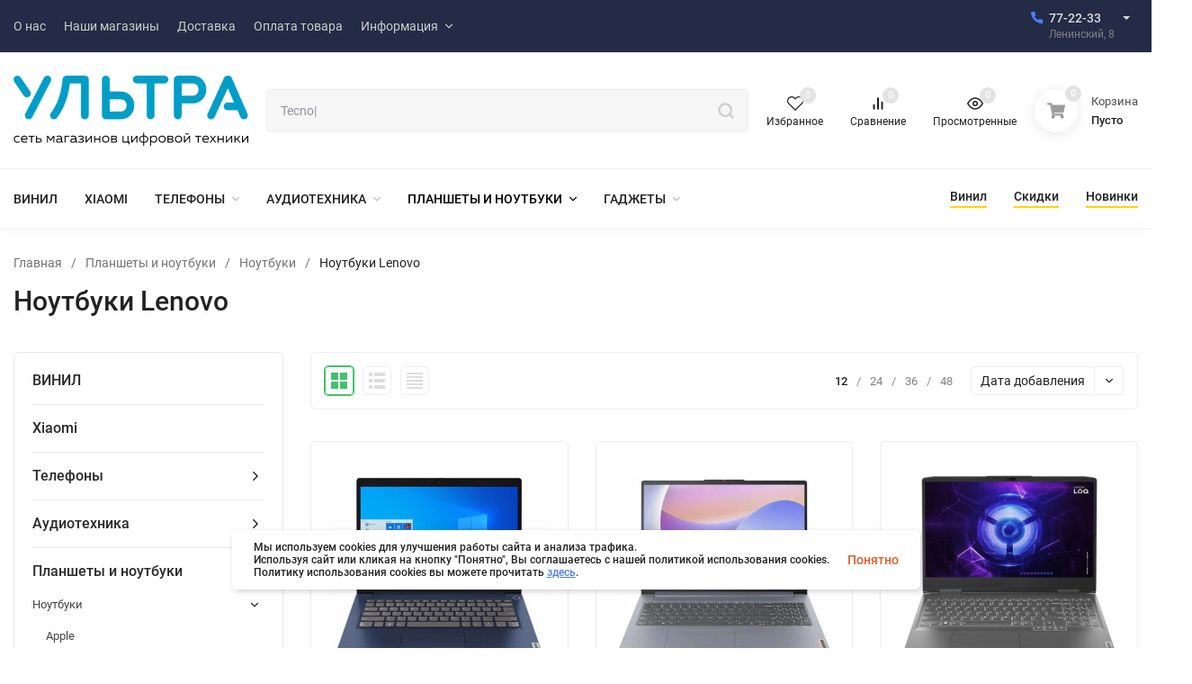

--- FILE ---
content_type: text/html; charset=utf-8
request_url: https://ultra-ultra.ru/category/tablets/noutbuki/lenov/
body_size: 20443
content:
<!DOCTYPE html>
<html lang="ru"><head><title>Ноутбуки Lenovo купить в Калининграде</title><meta http-equiv="Content-Type" content="text/html; charset=utf-8"><meta name="viewport" content="width=device-width, initial-scale=1"><meta http-equiv="x-ua-compatible" content="IE=edge"><meta name="keywords" content="Lenovo, Ультра"><meta name="description" content="Ноутбуки Lenovo купить в Калининграде в интернет-магазине Ультра с  доставкой"><meta name="yandex-verification" content="6c260d1356233fcf" /><meta name="yandex-verification" content="2d16acb038274d12" /><meta name="theme-color" content="#fff"><meta name="msapplication-navbutton-color" content="#fff"><meta name="apple-mobile-web-app-status-bar-style" content="#fff"><link rel="canonical" href="https://ultra-ultra.ru/category/tablets/noutbuki/lenov/"><link rel="shortcut icon" href="/favicon.ico"><!-- rss --><link rel="alternate" type="application/rss+xml" title="Ультра" href="https://ultra-ultra.ru/blog/rss/"><link rel="preload" as="font" href="/wa-data/public/site/themes/insales_main/css/roboto-v20-latin_cyrillic-500.woff2" crossorigin><link rel="preload" as="font" href="/wa-data/public/site/themes/insales_main/css/roboto-v20-latin_cyrillic-700.woff2" crossorigin><link rel="preload" as="font" href="/wa-data/public/site/themes/insales_main/css/roboto-v20-latin_cyrillic-regular.woff2" crossorigin><style>:root {--site-max-width: 1480px;--font-family: "Roboto", sans-serif;--font-weight: 500;--slider-height: 464px;--cheme-color: #4E7DF1;--cheme-color-dop: #43c16d;--t-p-t: 12px;--t-p-b: 12px;--m-p-t: 25px;--m-p-b: 25px;--b-p-t: 20px;--b-p-b: 20px;--c-ht-b: #4E7DF1;--c-ht-b-c: #fff;--c-h-t: #232b46;--c-h-t-w: #232b46;--c-h-t-b: #f1f1f1;--c-h-m: #fff;--c-h-m-w: #fff;--c-h-m-b: #f1f1f1;--c-h-b: #fff;--c-h-b-w: #fff;--c-h-b-b: #f1f1f1;--c-h-li-1: #222;--c-h-li-1-h: #4e7df1;--c-h-li-1-b: #ffd600;--c-h-li-2: #222;--c-h-li-2-h: #4e7df1;--c-h-li-2-b: #ffd600;--c-h-li-3: #222;--c-h-li-3-h: #4e7df1;--c-h-li-3-b: #ffd600;--c-h-lo: #ccc;--c-h-lo-h: #ccc;--c-h-lo-i: #ccc;--c-h-lo-i-h: #ccc;--c-h-ad-i: #f50;--c-h-ad-t: #222;--c-h-ad: #808080;--c-h-mo-i: #f50;--c-h-mo-t: #222;--c-h-mo: #808080;--c-h-re-i: #f50;--c-h-re-t: #222;--c-h-re: #ccc;--c-h-re-h: #fff;--c-h-ph-1: #ddd;--c-h-ph-1-h: #ccc;--c-h-ph-1-t: #808080;--c-h-ph-1-i-f: #fff;--c-h-ph-1-i: #4e7df1;--c-h-ph-2-i: #4e7df1;--c-h-ph-3: #222;--c-h-ph-3-h: #222;--c-h-ph-3-t: #808080;--c-h-ph-3-i-f: #fff;--c-h-ph-3-i: #4e7df1;--c-h-br: #ff6635;--c-h-br-h: #4e7df1;--c-h-br-i: #ccc;--c-h-br-i-h: #ccc;--c-h-a-f: #fff;--c-h-a-b: #ebebeb;--c-h-a-b-h: #ebebeb;--c-h-a-e: #4e7df1;--c-h-a-i: #4e7df1;--c-h-a-i-h: #4e7df1;--c-h-a-t: #ccc;--c-h-a-t-h: #fff;--c-h-i-f: #fff;--c-h-i-b: #ebebeb;--c-h-i-b-h: #ebebeb;--c-h-i-e: #4e7df1;--c-h-i: #222;--c-h-i-h: #4e7df1;--c-h-i-t: #222;--c-h-i-t-h: #4e7df1;--c-h-i-c: #43c16d;--c-h-i-c-d: #e3e3e3;--c-h-i-c-t: #fff;--c-h-c-f: #fff;--c-h-c-f-d: #fff;--c-h-c-f-h: #fff;--c-h-c-e: #4e7df1;--c-h-c-b: #ebebeb;--c-h-c-b-d: #ebebeb;--c-h-c-b-h: #ebebeb;--c-h-c-t: #222;--c-h-c-t-d: #222;--c-h-c-t-h: #222;--c-h-c-i: #fff;--c-h-c-i-d: #fff;--c-h-c-i-c: #4e7df1;--c-h-c-i-c-d: #9c9c9c;--c-h-c-i-c-h: #fff;--c-h-c-ic: #43c16d;--c-h-c-ic-d: #e3e3e3;--c-h-c-ic-c: #fff;--c-h-m-c: #ccc;--c-h-m-c-h: #fff;--c-h-m-c-a: #fff;--c-h-m-i-c: #ccc;--c-h-m-i-c-h: #fff;--c-h-m-i-c-a: #fff;--c-h-m-c-c: #222;--c-h-m-c-c-h: #000;--c-h-m-c-c-a: #000;--c-h-m-c-i-c: #BDBDBD;--c-h-m-c-i-c-h: #BDBDBD;--c-h-m-c-i-c-a: #000;--c-h-b-c-f: #fff;--c-h-b-c-f-h: #fff;--c-h-b-c-e: #4e7df1;--c-h-b-c-b: #ebebec;--c-h-b-c-b-h: #ebebec;--c-h-b-c-c: #222;--c-h-b-c-c-h: #000;--c-h-b-c-bb: #4E7DF1;--c-h-b-c-bb-h: #4E7DF1;--c-h-t-f-f: #fff;--c-h-t-f-b-f: #4e7df1;--c-h-t-f-b-f-h: #4e7df1;--c-h-t-f-b-e: #4e7df1;--c-h-t-f-b-b: #ebebec;--c-h-t-f-b-b-h: #ebebec;--c-h-t-f-b-c: #fff;--c-h-t-f-b-c-h: #fff;--c-h-t-f-b: #fff;--c-h-t-f-b-h: #fff;--c-h-t-f-a-f: #fff;--c-h-t-f-a-b: #ebebeb;--c-h-t-f-a-b-h: #ebebeb;--c-h-t-f-a-e: #4e7df1;--c-h-t-f-a-i: #222;--c-h-t-f-a-i-h: #4e7df1;--c-h-t-f-a-t: #222;--c-h-t-f-a-t-h: #4e7df1;--c-h-t-f-i-f: #fff;--c-h-t-f-i-b: #ebebeb;--c-h-t-f-i-b-h: #ebebeb;--c-h-t-f-i-e: #4e7df1;--c-h-t-f-i: #222;--c-h-t-f-i-h: #4e7df1;--c-h-t-f-i-t: #222;--c-h-t-f-i-t-h: #4e7df1;--c-h-t-f-i-c: #43c16d;--c-h-t-f-i-c-d: #e3e3e3;--c-h-t-f-i-c-t: #fff;--c-h-t-f-c-f: #fff;--c-h-t-f-c-f-d: #fff;--c-h-t-f-c-f-h: #fff;--c-h-t-f-c-e: #4e7df1;--c-h-t-f-c-b: #ebebeb;--c-h-t-f-c-b-d: #ebebeb;--c-h-t-f-c-b-h: #ebebeb;--c-h-t-f-c-t: #222;--c-h-t-f-c-t-d: #222;--c-h-t-f-c-t-h: #222;--c-h-t-f-c-i: #4e7df1;--c-h-t-f-c-i-d: #f3f3f3;--c-h-t-f-c-i-c: #fff;--c-h-t-f-c-i-c-d: #9c9c9c;--c-h-t-f-c-i-c-h: #fff;--c-h-t-f-c-ic: #43c16d;--c-h-t-f-c-ic-d: #e3e3e3;--c-h-t-f-c-ic-c: #fff;--c-b: #4e7df1;--c-b-h: #5b88f7;--c-b-c: #fff;--c-b-c-h: #fff;--c-l-c-t-f: #232b46;--c-l-c-t-c: #fff;--c-l-c-a-f: #f7f7f7;--c-l-c-a-f-h: #eaeaea;--c-l-c-a-c: #222;--c-l-c-a-c-h: #4e7df1;--c-l-c-b-c: #ff6635;--c-l-c-b-c-h: #ff6635;--c-l-f-t-f: #232b46;--c-l-f-t-f-h: #232b46;--c-l-f-t-c: #fff;--c-l-f-t-c-h: #fff;--c-c-l-p-b: #ececec;--c-c-l-p-f: #fff;--c-c-l-p-f-f: #ff3100;--c-c-l-p-f-i: #fff;--c-c-l-p-c-f: #43c16d;--c-c-l-p-c-i: #fff;--c-c-l-i-f: #4e7df1;--c-b-n: #43C16D;--c-b-l: #FF4C3C;--c-b-b: #FF9444;--c-f-b: #232B46;--c-f-c: #767b8b;--c-f-a: #767b8b;--c-f-a-h: #a6acc2;--c-f-t: #999fb3;--c-f-a-m: #767b8b;--c-f-a-m-h: #a6acc2;--c-f-i-c: #4e7df1;--c-f-p-f: #fff;--c-f-p-b: #e9e9e9;--c-f-p-i-f: #fff;--c-f-p-m: #4e7df1;--c-f-p-i-c: #222;--c-f-p-i-c-h: #4e7df1;--c-f-p-i: #222;--c-f-p-i-h: #4e7df1;--c-f-p-c-bg: #e3e3e3;--c-f-p-c-bg-a: #43c16d;--c-f-p-c-c: #fff;--c-f-p-c-f: #fff;--c-f-p-c: #222;--c-f-p-c-h: #4e7df1;--c-f-p-c-i: #4e7df1;--c-f-p-c-i-d: #f3f3f3;--c-f-p-c-i-c: #fff;--c-f-p-c-i-c-d: #9c9c9c;--c-f-p-c-c-bg: #43c16d;--c-f-p-c-c-bg-d: #e3e3e3;--c-f-p-c-c-c: #fff;--w-c: 300px;--w-l: 300px;--h-c-r: 6px;--h-c-h: 48px;--h-c-w: auto;--c-m-h-f: #fff;--c-m-b-f: #4e7df1;--c-m-s: #ccc;--c-m-i: #222;--c-m-i-c-a: #43c16d;--c-m-i-c: #e3e3e3;--c-m-i-t: #fff;--c-m-c-f: #fff;--c-m-c-f-d: #fff;--c-m-c-b: #ebebeb;--c-m-c-b-d: #ebebeb;--c-m-c-t: #222;--c-m-c-t-d: #222;--c-m-c-i: #fff;--c-m-c-i-d: #f9f9f9;--c-m-c-i-c: #5b88f7;--c-m-c-i-c-d: #9c9c9c;--c-m-c-i-co: #43c16d;--c-m-c-i-co-d: #e3e3e3;--c-m-c-i-co-c: #fff;--c-m-p-i: #4e7df1;--c-m-p-t: #222;--c-m-p-d: #222;--c-m-p-h: #808080;--c-m-p-b: #fff;--c-m-p-b-i: #4e7df1;--c-m-p-f: #fff;--c-m-p-f-i: #222;--c-m-p-c: #fff;--c-m-p-c-i: #4e7df1;--c-m-p-c-i-d: #9c9c9c;--c-m-p-c-c: #43c16d;--c-m-p-c-c-d: #e3e3e3;--c-m-p-c-c-c: #fff;--c-l-r: 6px;--c-l-m: 30px;--c-l-m-m: 10px;--cat-p-p: 100%;--c-m-m-p: #4e7df1;--c-m-m-c: #43c16d;--c-m-m-i: #222;--c-m-m-i-c-a: #43c16d;--c-m-m-i-c: #e3e3e3;--c-m-m-i-t: #fff;--c-m-m-i-l: #222;--c-m-b-b: #4e7df1;--c-m-b-b-th: #fff;--c-m-b-b-t: #fff;--c-m-b-b-s: #fff;--s-l-n: #ffea2c;--s-l-n-c: #222;--s-l-p: #c8efd5;--s-l-p-c: #222;}</style><link href="/wa-data/public/site/themes/insales_main/css/roboto.min.css" rel="stylesheet"><link href="/wa-data/public/site/themes/insales_main/css/insale.min.css?v4.4.0.4" rel="stylesheet"><link href="/wa-data/public/site/themes/insales_main/css/user.css?v4.4.0.4" rel="stylesheet"><script type="text/javascript" src="/wa-content/js/jquery/jquery-1.11.1.min.js" ></script><script type="text/javascript" src="/wa-content/js/jquery/jquery-migrate-1.2.1.min.js"></script><link href="/wa-apps/shop/plugins/autobadge/css/frontend.min.css?1.7.7" rel="stylesheet">
<script src="/wa-apps/shop/plugins/autobadge/js/jquerycountdowntimer/jquery.countdownTimer.min.js?1.7.7"></script>
<script src="/wa-apps/shop/plugins/autobadge/js/frontend.min.js?1.7.7"></script>

<!-- JivoChat Plugin -->
<script src="//code.jivosite.com/widget/IqW3LxaMz9" async></script>
<!-- JivoChat Plugin -->
<script>(function($){$(function(){$.autobadgeFrontend.init({update:'/autobadge/update/',forceParentVisible:'1',delayLoading:'',delayLoadingAjax:'',forceParentRelative:'1',showLoader:'1'});});})(jQuery);</script><meta property="og:type" content="article">
<meta property="og:url" content="https://ultra-ultra.ru/category/tablets/noutbuki/lenov/">
<meta property="og:title" content="Ноутбуки Lenovo купить в Калининграде">
<meta property="og:description" content="Ноутбуки Lenovo купить в Калининграде в интернет-магазине Ультра с  доставкой">
</head><body>
    <!-- Yandex.Metrika counter -->
<script type="text/javascript" >
   (function(m,e,t,r,i,k,a){m[i]=m[i]||function(){(m[i].a=m[i].a||[]).push(arguments)};
   m[i].l=1*new Date();
   for (var j = 0; j < document.scripts.length; j++) {if (document.scripts[j].src === r) { return; }}
   k=e.createElement(t),a=e.getElementsByTagName(t)[0],k.async=1,k.src=r,a.parentNode.insertBefore(k,a)})
   (window, document, "script", "https://mc.yandex.ru/metrika/tag.js", "ym");

   ym(21139555, "init", {
        clickmap:true,
        trackLinks:true,
        accurateTrackBounce:true,
        webvisor:true
   });
</script>
<noscript><div><img src="https://mc.yandex.ru/watch/21139555" style="position:absolute; left:-9999px;" alt="" /></div></noscript>
<!-- /Yandex.Metrika counter -->
    <script>!function(e,t){ if(!t.createElementNS||!t.createElementNS("http://www.w3.org/2000/svg","svg").createSVGRect)return!0;const n="localStorage"in e&&null!==e.localStorage;let o;function a(){ t.body.insertAdjacentHTML("afterbegin",o) }function r(){ t.body?a():t.addEventListener("DOMContentLoaded",a) };let rev=2;if(n&&rev===localStorage.getItem("spriteSVGrevision")&&(o=localStorage.getItem("spriteSVGdata")))return r(),!0;try{ let e;(e=new XMLHttpRequest).open("GET","/wa-data/public/site/themes/insales_main/img/svg.svg",!0),e.onload=function(){ e.status>=200&&e.status<400&&(o=e.responseText,r(),n&&(localStorage.setItem("spriteSVGdata",o),localStorage.setItem("spriteSVGrevision",rev))) },e.send()}catch(e){ } }(window,document);</script><div class="in-microdata" itemscope="" itemtype="http://schema.org/Organization"><meta itemprop="name" content="Ультра"><meta itemprop="address" content="г.Калининград, Ленинский пр-т, 8"><meta itemprop="telephone" content="8 (4012) 77-22-33"><link itemprop="url" href="https://ultra-ultra.ru/"><div itemprop="logo" itemscope="" itemtype="http://schema.org/ImageObject"><link itemprop="contentUrl" href="/wa-data/public/site/themes/insales_main/img/logo.png?v1717310976"><link itemprop="url" href="/wa-data/public/site/themes/insales_main/img/logo.png?v1717310976"></div></div><header class="header"><div class="header__top header__top-border"><div class="header__top-wrap wrap header__top-rad"><div class="header__wrap"><div class="header__top-block header__top-menu h-block-menu"><ul class="h-menu h-menu_over"><li class="h-menu__item"><a class="h-menu__link" href="/about-us/"><span class="h-menu__name">О нас </span></a></li><li class="h-menu__item"><a class="h-menu__link" href="/nashi-magaziny/"><span class="h-menu__name">Наши магазины </span></a></li><li class="h-menu__item"><a class="h-menu__link" href="/dostavka/"><span class="h-menu__name">Доставка </span></a></li><li class="h-menu__item"><a class="h-menu__link" href="/oplata-tovara/"><span class="h-menu__name">Оплата товара </span></a></li><li class="h-menu__item"><a class="h-menu__link" href="/informatsiya/"><span class="h-menu__name">Информация </span><svg class="icon8 i-angle-down"><use xlink:href="#i-angle-down"></use></svg></a><ul class="h-menu__sub h-menu__sub-1"><li class="h-menu__sub-item"><a class="h-menu__sub-link" href="/informatsiya/1-politika-obrabotki-personalnykh-dannykh/"><span class="h-menu__name">Политика обработки персональных данных </span></a></li><li class="h-menu__sub-item"><a class="h-menu__sub-link" href="/informatsiya/trade-in/"><span class="h-menu__name">Покупка телефона по программе TRADE-IN </span></a></li><li class="h-menu__sub-item"><a class="h-menu__sub-link" href="/informatsiya/franshiza/"><span class="h-menu__name">Франшиза </span></a></li><li class="h-menu__sub-item"><a class="h-menu__sub-link" href="/informatsiya/polozhyeniye-o-podarochnykh-kartakh/"><span class="h-menu__name">ПОЛОЖЕНИЕ  О ПОДАРОЧНЫХ КАРТАХ </span></a></li><li class="h-menu__sub-item"><a class="h-menu__sub-link" href="/informatsiya/polzovatelskoe-soglashenie-ob-ispolzovanii-faylov-cookies/"><span class="h-menu__name">Пользовательское соглашение об использовании файлов cookies </span></a></li><li class="h-menu__sub-item"><a class="h-menu__sub-link" href="/informatsiya/sistema-loyalnosti/"><span class="h-menu__name">Система лояльности </span></a></li></ul></li><li class="h-menu__item h-menu__yet"><div class="h-menu__link"><svg class="icon4 i-circle"><use xlink:href="#i-circle"></use></svg><svg class="icon4 i-circle"><use xlink:href="#i-circle"></use></svg><svg class="icon4 i-circle"><use xlink:href="#i-circle"></use></svg></div><ul class="h-menu__sub h-menu__sub-1 h-menu__sub_right"></ul></li></ul></div><div class="header__top-block header__top-phone_1 h-block-phone_1"><div class="h-phone"><div class="h-phone__home h-phone__home_end"><div class="h-phone__icon"><svg class="icon16 i-phone"><use xlink:href="#i-phone"></use></svg></div><div class="h-phone__content"><div class="h-phone__content-tel"><a class="h-phone__tel" href="tel:772233">77-22-33</a><div class="h-phone__hint">Ленинский, 8</div></div><div class="h-phone__icon-down"><svg class="icon16 i-angle-down-b"><use xlink:href="#i-angle-down-b"></use></svg></div></div></div><div class="h-phone__info"><div class="h-phone__info-tel"><div class="h-phone__icon"><svg class="icon16 i-phone"><use xlink:href="#i-phone"></use></svg></div><a class="h-phone__tel" href="tel:772233">77-22-33</a></div><div class="h-phone__info-hint">Ленинский, 8</div><div class="h-phone__mode"><div class="h-phone__mode-h">Режим работы:</div><div class="h-phone__mode-t">Пн-Пт 10:00—20:00;<br>Сб-Вс 10:00-19:00</div></div></div></div></div></div></div></div><div class="header__midd header__midd-border"><div class="header__midd-wrap wrap header__midd-rad"><div class="header__wrap"><div class="header__midd-block header__midd-logo h-block-logo"><a class="header__logo" href="/"><img src="/wa-data/public/site/themes/insales_main/img/logo.png?v1717310976?v4.4.0.4" alt="Ультра"></a></div><div class="header__midd-block header__midd-search h-block-search"><div class="search"><form class="search__form" method="get" action="/search/"><input name="query" class="search__input" type="text" placeholder="Поиск товаров..." autocomplete="off" ><button class="search__button" type="submit"><svg class="icon20 i-search"><use xlink:href="#i-search"></use></svg></button></form><div class="search-res"></div></div></div><div class="header__midd-block header__midd-icon h-block-icon"><div class="hicon"><a class="favorits" href="/search/?view=favorite" rel="nofollow"><svg class="icon18 i-favorits"><use xlink:href="#i-favorits"></use></svg><span class="hicon__name">Избранное</span><span class="favorits__count hicon__count hcount">0</span></a></div><div class="hicon"><a class="compare" href="/compare/" rel="nofollow"><svg class="icon18 i-compare"><use xlink:href="#i-compare"></use></svg><span class="hicon__name">Сравнение</span><span class="compare__count hicon__count hcount">0</span></a></div><div class="hicon"><a href="/search/?view=viewed" rel="nofollow"><svg class="icon18 i-eye"><use xlink:href="#i-eye"></use></svg><span class="hicon__name">Просмотренные</span><span class="hicon__count hcount">0</span></a></div></div><div class="header__midd-block header__midd-cart h-block-cart"><div class="header__cart mcart " rel="nofollow"><a href="/cart/" class="mcart__link" rel="nofollow"><span class="mcart__icon"><svg class="icon20 i-cart-b"><use xlink:href="#i-cart-b"></use></svg><span class="mcart__count cart-count hcount">0</span></span><span class="mcart__info"><span class="mcart__title">Корзина</span><span class="mcart__empty cart-empty">Пусто</span><span class="mcart__price cart-price">0 руб.</span></span></a><div class="mcart__items" data-url="/cart/"><div class="mcart__h">Товары в корзине</div><div class="mcart__content" style="display:none;"><div class="mcart__total"><div class="mcart__total-text">Итого:</div><div class="mcart__total-price cart-price">0 руб.</div></div><a href="/cart/" class="button mcart__button" rel="nofollow">Оформить заказ</a></div><div class="mcart__h-f">корзина пуста</div></div></div></div></div></div></div><div class="header__bott header__bott-border"><div class="header__bott-wrap wrap header__bott-rad"><div class="header__wrap"><div class="header__bott-block header__bott-categories h-block-categories"><ul class="h-menu h-menu_catalog h-menu_over align__subcateg"><li class="h-menu__item "><a href="https://ultra-ultra.ru/category/naushniki-i-akust/plastinki/"  class="h-menu__link"><span class="h-menu__name">ВИНИЛ </span></a></li><li class="h-menu__item"><a href="/category/xiaomi-promo/" class="h-menu__link"><span class="h-menu__name">Xiaomi </span></a></li><li class="h-menu__item"><a href="/category/telefony/" class="h-menu__link"><span class="h-menu__name">Телефоны </span><svg class="icon8 i-angle-down"><use xlink:href="#i-angle-down"></use></svg></a><ul class="h-menu__sub h-menu__sub-1"><li class="h-menu__sub-item"><a href="/category/telefony/knopochnye-telefony/" class="h-menu__sub-link"><span class="h-menu__name">Кнопочные телефоны </span></a></li><li class="h-menu__sub-item"><a href="/category/telefony/iphone/" class="h-menu__sub-link"><span class="h-menu__name">Apple </span><svg class="icon8 i-angle-right"><use xlink:href="#i-angle-right"></use></svg></a><ul class="h-menu__sub h-menu__sub-2"><li class="h-menu__sub-item"><a href="/category/telefony/iphone/iphone-16/" class="h-menu__sub-link"><span class="h-menu__name">iPhone 16 </span></a></li><li class="h-menu__sub-item"><a href="/category/telefony/iphone/iphone-15/" class="h-menu__sub-link"><span class="h-menu__name">iPhone 15 </span></a></li><li class="h-menu__sub-item"><a href="/category/telefony/iphone/iphone-14/" class="h-menu__sub-link"><span class="h-menu__name">iPhone 14 </span></a></li><li class="h-menu__sub-item"><a href="/category/telefony/iphone/iphone-13/" class="h-menu__sub-link"><span class="h-menu__name">iPhone 13 </span></a></li><li class="h-menu__sub-item"><a href="/category/telefony/iphone/iphone-12/" class="h-menu__sub-link"><span class="h-menu__name">iPhone 12 </span></a></li><li class="h-menu__sub-item"><a href="/category/telefony/iphone/applewatch/" class="h-menu__sub-link"><span class="h-menu__name">Apple Watch </span><svg class="icon8 i-angle-right"><use xlink:href="#i-angle-right"></use></svg></a><ul class="h-menu__sub h-menu__sub-3"><li class="h-menu__sub-item"><a href="/category/telefony/iphone/applewatch/ultra-2/" class="h-menu__sub-link"><span class="h-menu__name">Ultra 2 </span></a></li><li class="h-menu__sub-item"><a href="/category/telefony/iphone/applewatch/series-10/" class="h-menu__sub-link"><span class="h-menu__name">Series 10 </span></a></li><li class="h-menu__sub-item"><a href="/category/telefony/iphone/applewatch/series-se-2024/" class="h-menu__sub-link"><span class="h-menu__name">Series SE (2024) </span></a></li><li class="h-menu__sub-item"><a href="/category/telefony/iphone/applewatch/ultra/" class="h-menu__sub-link"><span class="h-menu__name">Ultra </span></a></li><li class="h-menu__sub-item"><a href="/category/telefony/iphone/applewatch/series-9/" class="h-menu__sub-link"><span class="h-menu__name">Series 9 </span></a></li><li class="h-menu__sub-item"><a href="/category/telefony/iphone/applewatch/series-8/" class="h-menu__sub-link"><span class="h-menu__name">Series 8 </span></a></li><li class="h-menu__sub-item"><a href="/category/telefony/iphone/applewatch/series-7/" class="h-menu__sub-link"><span class="h-menu__name">Series 7 </span></a></li><li class="h-menu__sub-item"><a href="/category/telefony/iphone/applewatch/series-se/" class="h-menu__sub-link"><span class="h-menu__name">Series SE </span></a></li><li class="h-menu__sub-item"><a href="/category/telefony/iphone/applewatch/series-6/" class="h-menu__sub-link"><span class="h-menu__name">Series 6 </span></a></li><li class="h-menu__sub-item"><a href="/category/telefony/iphone/applewatch/series-5/" class="h-menu__sub-link"><span class="h-menu__name">Series 5 </span></a></li><li class="h-menu__sub-item"><a href="/category/telefony/iphone/applewatch/series-4/" class="h-menu__sub-link"><span class="h-menu__name">Series 4 </span></a></li><li class="h-menu__sub-item"><a href="/category/telefony/iphone/applewatch/series-3/" class="h-menu__sub-link"><span class="h-menu__name">Series 3 </span></a></li></ul></li></ul></li><li class="h-menu__sub-item"><a href="/category/telefony/fly/" class="h-menu__sub-link"><span class="h-menu__name">Fly </span></a></li><li class="h-menu__sub-item"><a href="/category/telefony/itel/" class="h-menu__sub-link"><span class="h-menu__name">Itel </span></a></li><li class="h-menu__sub-item"><a href="/category/telefony/nokia/" class="h-menu__sub-link"><span class="h-menu__name">Nokia </span></a></li><li class="h-menu__sub-item"><a href="/category/telefony/olmio/" class="h-menu__sub-link"><span class="h-menu__name">Olmio </span></a></li><li class="h-menu__sub-item"><a href="/category/telefony/philips/" class="h-menu__sub-link"><span class="h-menu__name">Philips </span></a></li><li class="h-menu__sub-item"><a href="/category/telefony/samsung/" class="h-menu__sub-link"><span class="h-menu__name">Samsung </span><svg class="icon8 i-angle-right"><use xlink:href="#i-angle-right"></use></svg></a><ul class="h-menu__sub h-menu__sub-2"><li class="h-menu__sub-item"><a href="/category/telefony/samsung/seriya-a/" class="h-menu__sub-link"><span class="h-menu__name">серия A </span></a></li><li class="h-menu__sub-item"><a href="/category/telefony/samsung/seriya-j/" class="h-menu__sub-link"><span class="h-menu__name">серия J </span></a></li><li class="h-menu__sub-item"><a href="/category/telefony/samsung/seriya-note/" class="h-menu__sub-link"><span class="h-menu__name">серия Note </span></a></li><li class="h-menu__sub-item"><a href="/category/telefony/samsung/seriya-s/" class="h-menu__sub-link"><span class="h-menu__name">серия S </span></a></li><li class="h-menu__sub-item"><a href="/category/telefony/samsung/seriya-m/" class="h-menu__sub-link"><span class="h-menu__name">Серия M </span></a></li></ul></li><li class="h-menu__sub-item"><a href="/category/telefony/tcl/" class="h-menu__sub-link"><span class="h-menu__name">TCL </span></a></li><li class="h-menu__sub-item"><a href="/category/telefony/tecno/" class="h-menu__sub-link"><span class="h-menu__name">Tecno </span></a></li><li class="h-menu__sub-item"><a href="/category/telefony/xiaomi/" class="h-menu__sub-link"><span class="h-menu__name">Xiaomi </span><svg class="icon8 i-angle-right"><use xlink:href="#i-angle-right"></use></svg></a><ul class="h-menu__sub h-menu__sub-2"><li class="h-menu__sub-item"><a href="/category/telefony/xiaomi/redmi-15c/" class="h-menu__sub-link"><span class="h-menu__name">Redmi 15c </span></a></li><li class="h-menu__sub-item"><a href="/category/telefony/xiaomi/redmi-note-13/" class="h-menu__sub-link"><span class="h-menu__name">Redmi Note 13 </span></a></li><li class="h-menu__sub-item"><a href="/category/telefony/xiaomi/12-lite/" class="h-menu__sub-link"><span class="h-menu__name">12 Lite </span></a></li><li class="h-menu__sub-item"><a href="/category/telefony/xiaomi/poco/" class="h-menu__sub-link"><span class="h-menu__name">Poco </span></a></li><li class="h-menu__sub-item"><a href="/category/telefony/xiaomi/xiaomi-11/" class="h-menu__sub-link"><span class="h-menu__name">Xiaomi 11 </span></a></li><li class="h-menu__sub-item"><a href="/category/telefony/xiaomi/redmi-10/" class="h-menu__sub-link"><span class="h-menu__name">Redmi 10 </span></a></li><li class="h-menu__sub-item"><a href="/category/telefony/xiaomi/note-9/" class="h-menu__sub-link"><span class="h-menu__name">Note 9 </span></a></li></ul></li><li class="h-menu__sub-item"><a href="/category/telefony/zte/" class="h-menu__sub-link"><span class="h-menu__name">ZTE </span></a></li></ul></li><li class="h-menu__item"><a href="/category/naushniki-i-akust/" class="h-menu__link"><span class="h-menu__name">Аудиотехника </span><svg class="icon8 i-angle-down"><use xlink:href="#i-angle-down"></use></svg></a><ul class="h-menu__sub h-menu__sub-1"><li class="h-menu__sub-item"><a href="/category/naushniki-i-akust/akusticheskie-sistemy/" class="h-menu__sub-link"><span class="h-menu__name">Акустические системы </span><svg class="icon8 i-angle-right"><use xlink:href="#i-angle-right"></use></svg></a><ul class="h-menu__sub h-menu__sub-2"><li class="h-menu__sub-item"><a href="/category/naushniki-i-akust/akusticheskie-sistemy/jbl/" class="h-menu__sub-link"><span class="h-menu__name">JBL </span></a></li><li class="h-menu__sub-item"><a href="/category/naushniki-i-akust/akusticheskie-sistemy/audio-pro/" class="h-menu__sub-link"><span class="h-menu__name">Audio Pro </span></a></li><li class="h-menu__sub-item"><a href="/category/naushniki-i-akust/akusticheskie-sistemy/marshall/" class="h-menu__sub-link"><span class="h-menu__name">Marshall </span></a></li><li class="h-menu__sub-item"><a href="/category/naushniki-i-akust/akusticheskie-sistemy/radiotehnika/" class="h-menu__sub-link"><span class="h-menu__name">Radiotehnika </span></a></li><li class="h-menu__sub-item"><a href="/category/naushniki-i-akust/akusticheskie-sistemy/vipe/" class="h-menu__sub-link"><span class="h-menu__name">Vipe </span></a></li><li class="h-menu__sub-item"><a href="/category/naushniki-i-akust/akusticheskie-sistemy/sber/" class="h-menu__sub-link"><span class="h-menu__name">Сбер </span></a></li><li class="h-menu__sub-item"><a href="/category/naushniki-i-akust/akusticheskie-sistemy/yandeks-stantsii/" class="h-menu__sub-link"><span class="h-menu__name">Яндекс Станции </span></a></li></ul></li><li class="h-menu__sub-item"><a href="/category/naushniki-i-akust/plastinki/" class="h-menu__sub-link"><span class="h-menu__name">Пластинки </span><svg class="icon8 i-angle-right"><use xlink:href="#i-angle-right"></use></svg></a><ul class="h-menu__sub h-menu__sub-2"><li class="h-menu__sub-item"><a href="/category/naushniki-i-akust/plastinki/predzakaz-vinila/" class="h-menu__sub-link"><span class="h-menu__name">Предзаказ винила </span></a></li></ul></li><li class="h-menu__sub-item"><a href="/category/naushniki-i-akust/kabeli/" class="h-menu__sub-link"><span class="h-menu__name">Кабели </span></a></li><li class="h-menu__sub-item"><a href="/category/naushniki-i-akust/vertushka/" class="h-menu__sub-link"><span class="h-menu__name">Проигрыватели пластинок </span><svg class="icon8 i-angle-right"><use xlink:href="#i-angle-right"></use></svg></a><ul class="h-menu__sub h-menu__sub-2"><li class="h-menu__sub-item"><a href="/category/naushniki-i-akust/vertushka/audio-technica/" class="h-menu__sub-link"><span class="h-menu__name">Audio-technica </span></a></li><li class="h-menu__sub-item"><a href="/category/naushniki-i-akust/vertushka/fiio/" class="h-menu__sub-link"><span class="h-menu__name">Fiio </span></a></li><li class="h-menu__sub-item"><a href="/category/naushniki-i-akust/vertushka/lenco/" class="h-menu__sub-link"><span class="h-menu__name">Lenco </span></a></li><li class="h-menu__sub-item"><a href="/category/naushniki-i-akust/vertushka/music-public-kingdom/" class="h-menu__sub-link"><span class="h-menu__name">Music Public Kingdom </span></a></li><li class="h-menu__sub-item"><a href="/category/naushniki-i-akust/vertushka/pioneer/" class="h-menu__sub-link"><span class="h-menu__name">Pioneer </span></a></li><li class="h-menu__sub-item"><a href="/category/naushniki-i-akust/vertushka/pro-ject/" class="h-menu__sub-link"><span class="h-menu__name">Pro-Ject </span></a></li><li class="h-menu__sub-item"><a href="/category/naushniki-i-akust/vertushka/radiotehnika/" class="h-menu__sub-link"><span class="h-menu__name">Radiotehnika </span></a></li></ul></li><li class="h-menu__sub-item"><a href="/category/naushniki-i-akust/aksessuary-dlya-vinila/" class="h-menu__sub-link"><span class="h-menu__name">Аксессуары для винила </span></a></li><li class="h-menu__sub-item"><a href="/category/naushniki-i-akust/stoyki-dlya-hifi-i-hiend-sistem/" class="h-menu__sub-link"><span class="h-menu__name">Стойки для HiFi и HiEnd систем </span></a></li><li class="h-menu__sub-item"><a href="/category/naushniki-i-akust/naushniki/" class="h-menu__sub-link"><span class="h-menu__name">Наушники </span><svg class="icon8 i-angle-right"><use xlink:href="#i-angle-right"></use></svg></a><ul class="h-menu__sub h-menu__sub-2"><li class="h-menu__sub-item"><a href="/category/naushniki-i-akust/naushniki/1more/" class="h-menu__sub-link"><span class="h-menu__name">1More </span></a></li><li class="h-menu__sub-item"><a href="/category/naushniki-i-akust/naushniki/accesstyle/" class="h-menu__sub-link"><span class="h-menu__name">Accesstyle </span></a></li><li class="h-menu__sub-item"><a href="/category/naushniki-i-akust/naushniki/akg/" class="h-menu__sub-link"><span class="h-menu__name">AKG </span></a></li><li class="h-menu__sub-item"><a href="/category/naushniki-i-akust/naushniki/apple/" class="h-menu__sub-link"><span class="h-menu__name">Apple </span></a></li><li class="h-menu__sub-item"><a href="/category/naushniki-i-akust/naushniki/audio-technica/" class="h-menu__sub-link"><span class="h-menu__name">Audio-Technica </span></a></li><li class="h-menu__sub-item"><a href="/category/naushniki-i-akust/naushniki/aula/" class="h-menu__sub-link"><span class="h-menu__name">AULA </span></a></li><li class="h-menu__sub-item"><a href="/category/naushniki-i-akust/naushniki/bang-olufsen/" class="h-menu__sub-link"><span class="h-menu__name">Bang &amp; Olufsen </span></a></li><li class="h-menu__sub-item"><a href="/category/naushniki-i-akust/naushniki/beats/" class="h-menu__sub-link"><span class="h-menu__name">Beats </span></a></li><li class="h-menu__sub-item"><a href="/category/naushniki-i-akust/naushniki/beyerdynamic/" class="h-menu__sub-link"><span class="h-menu__name">Beyerdynamic </span></a></li><li class="h-menu__sub-item"><a href="/category/naushniki-i-akust/naushniki/bose/" class="h-menu__sub-link"><span class="h-menu__name">Bose </span></a></li><li class="h-menu__sub-item"><a href="/category/naushniki-i-akust/naushniki/defender/" class="h-menu__sub-link"><span class="h-menu__name">Defender </span></a></li><li class="h-menu__sub-item"><a href="/category/naushniki-i-akust/naushniki/dunu/" class="h-menu__sub-link"><span class="h-menu__name">Dunu </span></a></li><li class="h-menu__sub-item"><a href="/category/naushniki-i-akust/naushniki/fiio/" class="h-menu__sub-link"><span class="h-menu__name">Fiio </span></a></li><li class="h-menu__sub-item"><a href="/category/naushniki-i-akust/naushniki/fischer-audio/" class="h-menu__sub-link"><span class="h-menu__name">Fischer Audio </span></a></li><li class="h-menu__sub-item"><a href="/category/naushniki-i-akust/naushniki/fostex/" class="h-menu__sub-link"><span class="h-menu__name">Fostex </span></a></li><li class="h-menu__sub-item"><a href="/category/naushniki-i-akust/naushniki/harman-kardon/" class="h-menu__sub-link"><span class="h-menu__name">Наушники Harman Kardon </span></a></li><li class="h-menu__sub-item"><a href="/category/naushniki-i-akust/naushniki/hifiman/" class="h-menu__sub-link"><span class="h-menu__name">HifiMan </span></a></li><li class="h-menu__sub-item"><a href="/category/naushniki-i-akust/naushniki/hoco/" class="h-menu__sub-link"><span class="h-menu__name">Hoco </span></a></li><li class="h-menu__sub-item"><a href="/category/naushniki-i-akust/naushniki/huawei/" class="h-menu__sub-link"><span class="h-menu__name">Huawei </span></a></li><li class="h-menu__sub-item"><a href="/category/naushniki-i-akust/naushniki/jbl/" class="h-menu__sub-link"><span class="h-menu__name">JBL </span></a></li><li class="h-menu__sub-item"><a href="/category/naushniki-i-akust/naushniki/koss/" class="h-menu__sub-link"><span class="h-menu__name">Koss </span></a></li><li class="h-menu__sub-item"><a href="/category/naushniki-i-akust/naushniki/logitech/" class="h-menu__sub-link"><span class="h-menu__name">Logitech </span></a></li><li class="h-menu__sub-item"><a href="/category/naushniki-i-akust/naushniki/marley/" class="h-menu__sub-link"><span class="h-menu__name">Marley </span></a></li><li class="h-menu__sub-item"><a href="/category/naushniki-i-akust/naushniki/marshall/" class="h-menu__sub-link"><span class="h-menu__name">Marshall </span></a></li><li class="h-menu__sub-item"><a href="/category/naushniki-i-akust/naushniki/meizu/" class="h-menu__sub-link"><span class="h-menu__name">Meizu </span></a></li><li class="h-menu__sub-item"><a href="/category/naushniki-i-akust/naushniki/oneodio/" class="h-menu__sub-link"><span class="h-menu__name">OneOdio </span></a></li><li class="h-menu__sub-item"><a href="/category/naushniki-i-akust/naushniki/panasonic/" class="h-menu__sub-link"><span class="h-menu__name">Panasonic </span></a></li><li class="h-menu__sub-item"><a href="/category/naushniki-i-akust/naushniki/philips/" class="h-menu__sub-link"><span class="h-menu__name">Philips </span></a></li><li class="h-menu__sub-item"><a href="/category/naushniki-i-akust/naushniki/pioneer/" class="h-menu__sub-link"><span class="h-menu__name">Pioneer </span></a></li><li class="h-menu__sub-item"><a href="/category/naushniki-i-akust/naushniki/samsung/" class="h-menu__sub-link"><span class="h-menu__name">Samsung </span></a></li><li class="h-menu__sub-item"><a href="/category/naushniki-i-akust/naushniki/sennheiser/" class="h-menu__sub-link"><span class="h-menu__name">Sennheiser </span></a></li><li class="h-menu__sub-item"><a href="/category/naushniki-i-akust/naushniki/skullcandy/" class="h-menu__sub-link"><span class="h-menu__name">Skullcandy </span></a></li><li class="h-menu__sub-item"><a href="/category/naushniki-i-akust/naushniki/sony/" class="h-menu__sub-link"><span class="h-menu__name">Sony </span></a></li><li class="h-menu__sub-item"><a href="/category/naushniki-i-akust/naushniki/soundcore/" class="h-menu__sub-link"><span class="h-menu__name">Soundcore </span></a></li><li class="h-menu__sub-item"><a href="/category/naushniki-i-akust/naushniki/technics/" class="h-menu__sub-link"><span class="h-menu__name">Technics </span></a></li><li class="h-menu__sub-item"><a href="/category/naushniki-i-akust/naushniki/tfn/" class="h-menu__sub-link"><span class="h-menu__name">TFN </span></a></li><li class="h-menu__sub-item"><a href="/category/naushniki-i-akust/naushniki/xiaomi/" class="h-menu__sub-link"><span class="h-menu__name">Xiaomi </span></a></li></ul></li><li class="h-menu__sub-item"><a href="/category/naushniki-i-akust/hifi-pleers/" class="h-menu__sub-link"><span class="h-menu__name">HiFi-плееры </span></a></li><li class="h-menu__sub-item"><a href="/category/naushniki-i-akust/hi-fi-amps/" class="h-menu__sub-link"><span class="h-menu__name">Портативные усилители и ЦАП </span></a></li></ul></li><li class="h-menu__item"><a href="/category/tablets/" class="h-menu__link"><span class="h-menu__name">Планшеты и ноутбуки </span><svg class="icon8 i-angle-down"><use xlink:href="#i-angle-down"></use></svg></a><ul class="h-menu__sub h-menu__sub-1"><li class="h-menu__sub-item"><a href="/category/tablets/noutbuki/" class="h-menu__sub-link"><span class="h-menu__name">Ноутбуки </span><svg class="icon8 i-angle-right"><use xlink:href="#i-angle-right"></use></svg></a><ul class="h-menu__sub h-menu__sub-2"><li class="h-menu__sub-item"><a href="/category/tablets/noutbuki/apple/" class="h-menu__sub-link"><span class="h-menu__name">Apple </span></a></li><li class="h-menu__sub-item"><a href="/category/tablets/noutbuki/ace/" class="h-menu__sub-link"><span class="h-menu__name">Acer </span></a></li><li class="h-menu__sub-item"><a href="/category/tablets/noutbuki/a/" class="h-menu__sub-link"><span class="h-menu__name">ASUS </span></a></li><li class="h-menu__sub-item"><a href="/category/tablets/noutbuki/f/" class="h-menu__sub-link"><span class="h-menu__name">F+ </span></a></li><li class="h-menu__sub-item"><a href="/category/tablets/noutbuki/hp/" class="h-menu__sub-link"><span class="h-menu__name">HP </span></a></li><li class="h-menu__sub-item"><a href="/category/tablets/noutbuki/lenov/" class="h-menu__sub-link h-menu__link_active"><span class="h-menu__name">Lenovo </span></a></li><li class="h-menu__sub-item"><a href="/category/tablets/noutbuki/msi/" class="h-menu__sub-link"><span class="h-menu__name">MSI </span></a></li><li class="h-menu__sub-item"><a href="/category/tablets/noutbuki/tecno/" class="h-menu__sub-link"><span class="h-menu__name">Tecno </span></a></li></ul></li><li class="h-menu__sub-item"><a href="/category/tablets/planshety/" class="h-menu__sub-link"><span class="h-menu__name">Планшеты </span><svg class="icon8 i-angle-right"><use xlink:href="#i-angle-right"></use></svg></a><ul class="h-menu__sub h-menu__sub-2"><li class="h-menu__sub-item"><a href="/category/tablets/planshety/tcl/" class="h-menu__sub-link"><span class="h-menu__name">TCL </span></a></li><li class="h-menu__sub-item"><a href="/category/tablets/planshety/a/" class="h-menu__sub-link"><span class="h-menu__name">Apple </span></a></li><li class="h-menu__sub-item"><a href="/category/tablets/planshety/asus/" class="h-menu__sub-link"><span class="h-menu__name">Asus </span></a></li><li class="h-menu__sub-item"><a href="/category/tablets/planshety/bq/" class="h-menu__sub-link"><span class="h-menu__name">BQ </span></a></li><li class="h-menu__sub-item"><a href="/category/tablets/planshety/lenovo/" class="h-menu__sub-link"><span class="h-menu__name">Lenovo </span></a></li><li class="h-menu__sub-item"><a href="/category/tablets/planshety/samsung/" class="h-menu__sub-link"><span class="h-menu__name">Samsung </span></a></li><li class="h-menu__sub-item"><a href="/category/tablets/planshety/xiaom/" class="h-menu__sub-link"><span class="h-menu__name">Xiaomi </span></a></li></ul></li><li class="h-menu__sub-item"><a href="/category/tablets/sistemnye-blokim/" class="h-menu__sub-link"><span class="h-menu__name">Системные блоки </span></a></li></ul></li><li class="h-menu__item"><a href="/category/gadgets/" class="h-menu__link"><span class="h-menu__name">Гаджеты </span><svg class="icon8 i-angle-down"><use xlink:href="#i-angle-down"></use></svg></a><ul class="h-menu__sub h-menu__sub-1"><li class="h-menu__sub-item"><a href="/category/gadgets/action-kamery-go-pro/" class="h-menu__sub-link"><span class="h-menu__name">Action-камеры GO PRO </span></a></li><li class="h-menu__sub-item"><a href="/category/gadgets/avtoelektronika/" class="h-menu__sub-link"><span class="h-menu__name">Автоэлектроника </span><svg class="icon8 i-angle-right"><use xlink:href="#i-angle-right"></use></svg></a><ul class="h-menu__sub h-menu__sub-2"><li class="h-menu__sub-item"><a href="/category/gadgets/avtoelektronika/videoregistratory/" class="h-menu__sub-link"><span class="h-menu__name">Видеорегистраторы </span></a></li></ul></li><li class="h-menu__sub-item"><a href="/category/gadgets/bytovaya-tekhni/" class="h-menu__sub-link"><span class="h-menu__name">Бытовая техника </span></a></li><li class="h-menu__sub-item"><a href="/category/gadgets/virtualnaya/" class="h-menu__sub-link"><span class="h-menu__name">Виртуальная реальность </span></a></li><li class="h-menu__sub-item"><a href="/category/gadgets/hard-drives/" class="h-menu__sub-link"><span class="h-menu__name">Внешние накопители </span></a></li><li class="h-menu__sub-item"><a href="/category/gadgets/pen-tables/" class="h-menu__sub-link"><span class="h-menu__name">Графические планшеты </span></a></li><li class="h-menu__sub-item"><a href="/category/gadgets/igrovye-pri/" class="h-menu__sub-link"><span class="h-menu__name">Игровые приставки </span><svg class="icon8 i-angle-right"><use xlink:href="#i-angle-right"></use></svg></a><ul class="h-menu__sub h-menu__sub-2"><li class="h-menu__sub-item"><a href="/category/gadgets/igrovye-pri/accesses/" class="h-menu__sub-link"><span class="h-menu__name">Аксессуары для игровых приставок </span></a></li><li class="h-menu__sub-item"><a href="/category/gadgets/igrovye-pri/games/" class="h-menu__sub-link"><span class="h-menu__name">Игры </span></a></li></ul></li><li class="h-menu__sub-item"><a href="/category/gadgets/quadrocopter/" class="h-menu__sub-link"><span class="h-menu__name">Квадрокоптеры DJI </span></a></li><li class="h-menu__sub-item"><a href="/category/gadgets/klaviatury/" class="h-menu__sub-link"><span class="h-menu__name">Клавиатуры </span></a></li><li class="h-menu__sub-item"><a href="/category/gadgets/kompyuternaya-akustika/" class="h-menu__sub-link"><span class="h-menu__name">Компьютерная акустика </span></a></li><li class="h-menu__sub-item"><a href="/category/gadgets/mediapleery/" class="h-menu__sub-link"><span class="h-menu__name">Медиаплееры </span></a></li><li class="h-menu__sub-item"><a href="/category/gadgets/microphones/" class="h-menu__sub-link"><span class="h-menu__name">Микрофоны </span></a></li><li class="h-menu__sub-item"><a href="/category/gadgets/myshi/" class="h-menu__sub-link"><span class="h-menu__name">Мыши </span></a></li><li class="h-menu__sub-item"><a href="/category/gadgets/printery-i-mfu/" class="h-menu__sub-link"><span class="h-menu__name">Принтеры и МФУ </span></a></li><li class="h-menu__sub-item"><a href="/category/gadgets/umnyy-dom/" class="h-menu__sub-link"><span class="h-menu__name">Умный дом </span></a></li><li class="h-menu__sub-item"><a href="/category/gadgets/proektory/" class="h-menu__sub-link"><span class="h-menu__name">Проекторы </span></a></li><li class="h-menu__sub-item"><a href="/category/gadgets/pylesosy/" class="h-menu__sub-link"><span class="h-menu__name">Пылесосы </span><svg class="icon8 i-angle-right"><use xlink:href="#i-angle-right"></use></svg></a><ul class="h-menu__sub h-menu__sub-2"><li class="h-menu__sub-item"><a href="/category/gadgets/pylesosy/jimmy/" class="h-menu__sub-link"><span class="h-menu__name">Jimmy </span></a></li><li class="h-menu__sub-item"><a href="/category/gadgets/pylesosy/dreame/" class="h-menu__sub-link"><span class="h-menu__name">Dreame </span></a></li></ul></li><li class="h-menu__sub-item"><a href="/category/gadgets/samokaty/" class="h-menu__sub-link"><span class="h-menu__name">Самокаты </span></a></li><li class="h-menu__sub-item"><a href="/category/gadgets/smartwatches/" class="h-menu__sub-link"><span class="h-menu__name">Умные часы и браслеты </span><svg class="icon8 i-angle-right"><use xlink:href="#i-angle-right"></use></svg></a><ul class="h-menu__sub h-menu__sub-2"><li class="h-menu__sub-item"><a href="/category/gadgets/smartwatches/elari/" class="h-menu__sub-link"><span class="h-menu__name">Elari </span></a></li><li class="h-menu__sub-item"><a href="/category/gadgets/smartwatches/samsung-galaxy-watch/" class="h-menu__sub-link"><span class="h-menu__name">Samsung Galaxy Watch </span></a></li><li class="h-menu__sub-item"><a href="/category/gadgets/smartwatches/apple-watch-series-4/" class="h-menu__sub-link"><span class="h-menu__name">Apple Watch </span></a></li></ul></li><li class="h-menu__sub-item"><a href="/category/gadgets/elektronnye-knigi/" class="h-menu__sub-link"><span class="h-menu__name">Электронные книги </span></a></li></ul></li><li class="h-menu__item h-menu__yet h-menu__item-p h-menu_hover"><div class="h-menu__link"><svg class="icon4 i-circle"><use xlink:href="#i-circle"></use></svg><svg class="icon4 i-circle"><use xlink:href="#i-circle"></use></svg><svg class="icon4 i-circle"><use xlink:href="#i-circle"></use></svg></div><div class="h-menu__img"><div class="wrap"><div class="h-menu__wrap"><ul class="h-menu__img-ul"></ul></div></div></div></li></ul></div><div class="header__bott-block header__bott-links h-block-links"><div class="header__links"><a class="header__links-item header__links-item_1" href="https://ultra-ultra.ru/category/naushniki-i-akust/plastinki/"><span class="header__links-name">Винил</span></a><a class="header__links-item header__links-item_2" href="/"><span class="header__links-name">Скидки</span></a><a class="header__links-item header__links-item_3" href="/"><span class="header__links-name">Новинки</span></a></div></div></div></div></div><div class="in-separator"></div></header><header class="h-fix"><div class="h-fix__wrap wrap h-fix__wrap_p"><div class="header__wrap"><div class="h-fix__block h-fix__logo"><a class="header__logo" href="/"><img src="/wa-data/public/site/themes/insales_main/img/logo.png?v1717310976?v4.4.0.4" alt="Ультра"></a></div><div class="h-fix__block h-fix__catalog"><div class="b-catalog b-catalog_full-width b-catalog_full-width-2"><div class="b-catalog__button b-catalog__button_small"><div class="b-catalog__bars"><div class="bars bars_small"><div class="bars__line"></div></div></div><div class="b-catalog__title">КАТАЛОГ ТОВАРОВ</div><div class="b-catalog__icon"><svg class="icon8 i-angle-down"><use xlink:href="#i-angle-down"></use></svg></div></div></div></div><div class="h-fix__block h-fix__search"><div class="search search_small"><form class="search__form" method="get" action="/search/"><input name="query" class="search__input" type="text" placeholder="Поиск товаров..." autocomplete="off" ><button class="search__button" type="submit"><svg class="icon18 i-search"><use xlink:href="#i-search"></use></svg></button></form><div class="search-res"></div></div></div><div class="h-fix__block h-fix__icon"><div class="s-hicon"><a class="favorits" href="/search/?view=favorite" rel="nofollow"><svg class="icon18 i-favorits"><use xlink:href="#i-favorits"></use></svg><span class="c-hicon__name">Избранное</span><span class="favorits__count s-hicon__count hcount">0</span></a></div><div class="s-hicon"><a class="compare" href="/compare/" rel="nofollow"><svg class="icon18 i-compare"><use xlink:href="#i-compare"></use></svg><span class="c-hicon__name">Сравнение</span><span class="compare__count s-hicon__count hcount">0</span></a></div><div class="s-hicon"><a href="/search/?view=viewed" rel="nofollow"><svg class="icon18 i-eye"><use xlink:href="#i-eye"></use></svg><span class="c-hicon__name">Просмотренные</span><span class="s-hicon__count hcount">0</span></a></div></div><div class="h-fix__block h-fix__cart"><div class="header__cart s-mcart s-mcart_pos s-mcart_circle"><a href="/cart/" class="s-mcart__link" rel="nofollow"><span class="s-mcart__icon"><svg class="icon16 i-cart"><use xlink:href="#i-cart"></use></svg></span><span class="s-mcart__count cart-count hcount">0</span></a><div class="mcart__items" data-url="/cart/"><div class="mcart__h">Товары в корзине</div><div class="mcart__content" style="display:none;"><div class="mcart__total"><div class="mcart__total-text">Итого:</div><div class="mcart__total-price cart-price">0 руб.</div></div><a href="/cart/" class="button mcart__button" rel="nofollow">Оформить заказ</a></div><div class="mcart__h-f">корзина пуста</div></div></div></div></div></div></header><header class="h-mobile h-mobile_3 h-mobile_fix"><nav class="m-menu"><div class="m-menu__wrap"><div class="m-menu__header"><div class="m-menu__hTitle">Меню</div><div class="m-menu__close"><svg class="icon12 i-remove"><use xlink:href="#i-remove"></use></svg></div></div><div class="m-menu__s-l"><div class="m-menu__search"><div class="search"><form class="search__form" method="get" action="/search/"><input name="query" class="search__input" type="text" placeholder="Поиск товаров..." autocomplete="off" ><button class="search__button" type="submit"><svg class="icon20 i-search"><use xlink:href="#i-search"></use></svg></button></form><div class="search-res"></div></div></div><div class="m-menu__locale"><div class="in-locale"><div class="in-locale__active"><svg class="icon30 i-russia"><use xlink:href="#i-russia"></use></svg><div class="in-locale__icon-down"><svg class="icon16 i-angle-down-b"><use xlink:href="#i-angle-down-b"></use></svg></div></div><div class="in-locale__drop"><a class="in-locale__drop-item" href="?locale=ru_RU" rel="alternate"><svg class="icon20 i-russia"><use xlink:href="#i-russia"></use></svg><span class="in-locale__drop-name">Русский</span></a><a class="in-locale__drop-item" href="/en/?locale=en_US" rel="alternate"><svg class="icon20 i-usa"><use xlink:href="#i-usa"></use></svg><span class="in-locale__drop-name">Английский</span></a></div></div></div></div><div class="m-menu__contact"><div class="m-menu-links"><ul class="m-menu__ul-1"><li class="m-menu__li-1"><div class="m-menu__info"><div class="h-phone h-phone_big m-menu__a-1"><div class="h-phone__home h-phone__home_end"><div class="h-phone__icon"><svg class="icon20 i-phone"><use xlink:href="#i-phone"></use></svg></div><div class="h-phone__content"><div class="h-phone__content-tel"><a class="h-phone__tel" href="tel:772233">77-22-33</a></div></div></div></div><div class="m-menu__down"><svg class="icon12 i-angle-right"><use xlink:href="#i-angle-right"></use></svg></div></div><div class="m-menu-links__dop"><div class="m-menu-links__top"><div class="m-menu-links__prev"><svg class="icon12 i-angle-left"><use xlink:href="#i-angle-left"></use></svg></div><div class="m-menu-links__title">Связаться с нами</div><div class="m-menu-links__close"><svg class="icon12 i-remove"><use xlink:href="#i-remove"></use></svg></div></div><div class="h-phone__info"><div class="h-phone__info-mobile"><div class="h-phone__info-tel"><div class="h-phone__icon"><svg class="icon16 i-phone"><use xlink:href="#i-phone"></use></svg></div><a class="h-phone__tel" href="tel:772233">77-22-33</a></div><div class="h-phone__info-hint">Ленинский, 8</div></div><div class="h-phone__info-tel"><div class="h-phone__icon"><svg class="icon16 i-phone"><use xlink:href="#i-phone"></use></svg></div><a class="h-phone__tel" href="tel:772233">77-22-33</a></div><div class="h-phone__info-hint">Ленинский, 8</div><div class="h-phone__mode"><div class="h-phone__mode-h">Режим работы:</div><div class="h-phone__mode-t">Пн-Пт 10:00—20:00;<br>Сб-Вс 10:00-19:00</div></div></div></div></li></ul></div></div><div class="m-menu-catalog m-menu-catalog_menu"><div class="m-menu-catalog__bars"><svg class="icon18 i-thumbs"><use xlink:href="#i-thumbs"></use></svg></div><div class="m-menu-catalog__title">Каталог товаров</div><div class="m-menu-catalog__arrow"><svg class="icon12 i-angle-right"><use xlink:href="#i-angle-right"></use></svg></div></div><div class="m-menu-links"><div class="m-menu-links__dop"><div class="m-menu-links__top"><div class="m-menu-links__prev"><svg class="icon12 i-angle-left"><use xlink:href="#i-angle-left"></use></svg></div><div class="m-menu-links__title">Каталог товаров</div><div class="m-menu-links__close"><svg class="icon12 i-remove"><use xlink:href="#i-remove"></use></svg></div></div><ul class="m-menu__ul-1"><li class="m-menu__li-1"><div class="m-menu__info"><a href="https://ultra-ultra.ru/category/naushniki-i-akust/plastinki/" class="m-menu__a-1">ВИНИЛ</a></div></li><li class="m-menu__li-1"><div class="m-menu__info"><a href="/category/xiaomi-promo/" class="m-menu__a-1"><span class="m-menu__name">Xiaomi</span></a></div></li><li class="m-menu__li-1"><div class="m-menu__info"><a href="/category/telefony/" class="m-menu__a-1"><span class="m-menu__name">Телефоны</span></a><div class="m-menu__down"><svg class="icon10 i-angle-right"><use xlink:href="#i-angle-right"></use></svg></div></div><div class="m-menu-links__dop"><div class="m-menu-links__top"><div class="m-menu-links__prev"><svg class="icon12 i-angle-left"><use xlink:href="#i-angle-left"></use></svg></div><div class="m-menu-links__title">Телефоны</div><div class="m-menu-links__close"><svg class="icon12 i-remove"><use xlink:href="#i-remove"></use></svg></div></div><ul class="m-menu__ul-1"><li class="m-menu__li-1"><a href="/category/telefony/" class="m-menu__a-1"><span class="m-menu__all">Все телефоны</span></a></li><li class="m-menu__li-1"><div class="m-menu__info"><a href="https://ultra-ultra.ru/category/naushniki-i-akust/plastinki/" class="m-menu__a-1">ВИНИЛ</a></div></li><li class="m-menu__li-1"><div class="m-menu__info"><a href="/category/telefony/knopochnye-telefony/" class="m-menu__a-1"><span class="m-menu__name">Кнопочные телефоны</span></a></div></li><li class="m-menu__li-1"><div class="m-menu__info"><a href="/category/telefony/iphone/" class="m-menu__a-1"><span class="m-menu__name">Apple</span></a><div class="m-menu__down"><svg class="icon10 i-angle-right"><use xlink:href="#i-angle-right"></use></svg></div></div><div class="m-menu-links__dop"><div class="m-menu-links__top"><div class="m-menu-links__prev"><svg class="icon12 i-angle-left"><use xlink:href="#i-angle-left"></use></svg></div><div class="m-menu-links__title">Apple</div><div class="m-menu-links__close"><svg class="icon12 i-remove"><use xlink:href="#i-remove"></use></svg></div></div><ul class="m-menu__ul-1"><li class="m-menu__li-1"><a href="/category/telefony/iphone/" class="m-menu__a-1"><span class="m-menu__all">Все apple</span></a></li><li class="m-menu__li-1"><div class="m-menu__info"><a href="https://ultra-ultra.ru/category/naushniki-i-akust/plastinki/" class="m-menu__a-1">ВИНИЛ</a></div></li><li class="m-menu__li-1"><div class="m-menu__info"><a href="/category/telefony/iphone/iphone-16/" class="m-menu__a-1"><span class="m-menu__name">iPhone 16</span></a></div></li><li class="m-menu__li-1"><div class="m-menu__info"><a href="/category/telefony/iphone/iphone-15/" class="m-menu__a-1"><span class="m-menu__name">iPhone 15</span></a></div></li><li class="m-menu__li-1"><div class="m-menu__info"><a href="/category/telefony/iphone/iphone-14/" class="m-menu__a-1"><span class="m-menu__name">iPhone 14</span></a></div></li><li class="m-menu__li-1"><div class="m-menu__info"><a href="/category/telefony/iphone/iphone-13/" class="m-menu__a-1"><span class="m-menu__name">iPhone 13</span></a></div></li><li class="m-menu__li-1"><div class="m-menu__info"><a href="/category/telefony/iphone/iphone-12/" class="m-menu__a-1"><span class="m-menu__name">iPhone 12</span></a></div></li><li class="m-menu__li-1"><div class="m-menu__info"><a href="/category/telefony/iphone/applewatch/" class="m-menu__a-1"><span class="m-menu__name">Apple Watch</span></a><div class="m-menu__down"><svg class="icon10 i-angle-right"><use xlink:href="#i-angle-right"></use></svg></div></div><div class="m-menu-links__dop"><div class="m-menu-links__top"><div class="m-menu-links__prev"><svg class="icon12 i-angle-left"><use xlink:href="#i-angle-left"></use></svg></div><div class="m-menu-links__title">Apple Watch</div><div class="m-menu-links__close"><svg class="icon12 i-remove"><use xlink:href="#i-remove"></use></svg></div></div><ul class="m-menu__ul-1"><li class="m-menu__li-1"><a href="/category/telefony/iphone/applewatch/" class="m-menu__a-1"><span class="m-menu__all">Все apple watch</span></a></li><li class="m-menu__li-1"><div class="m-menu__info"><a href="https://ultra-ultra.ru/category/naushniki-i-akust/plastinki/" class="m-menu__a-1">ВИНИЛ</a></div></li><li class="m-menu__li-1"><div class="m-menu__info"><a href="/category/telefony/iphone/applewatch/ultra-2/" class="m-menu__a-1"><span class="m-menu__name">Ultra 2</span></a></div></li><li class="m-menu__li-1"><div class="m-menu__info"><a href="/category/telefony/iphone/applewatch/series-10/" class="m-menu__a-1"><span class="m-menu__name">Series 10</span></a></div></li><li class="m-menu__li-1"><div class="m-menu__info"><a href="/category/telefony/iphone/applewatch/series-se-2024/" class="m-menu__a-1"><span class="m-menu__name">Series SE (2024)</span></a></div></li><li class="m-menu__li-1"><div class="m-menu__info"><a href="/category/telefony/iphone/applewatch/ultra/" class="m-menu__a-1"><span class="m-menu__name">Ultra</span></a></div></li><li class="m-menu__li-1"><div class="m-menu__info"><a href="/category/telefony/iphone/applewatch/series-9/" class="m-menu__a-1"><span class="m-menu__name">Series 9</span></a></div></li><li class="m-menu__li-1"><div class="m-menu__info"><a href="/category/telefony/iphone/applewatch/series-8/" class="m-menu__a-1"><span class="m-menu__name">Series 8</span></a></div></li><li class="m-menu__li-1"><div class="m-menu__info"><a href="/category/telefony/iphone/applewatch/series-7/" class="m-menu__a-1"><span class="m-menu__name">Series 7</span></a></div></li><li class="m-menu__li-1"><div class="m-menu__info"><a href="/category/telefony/iphone/applewatch/series-se/" class="m-menu__a-1"><span class="m-menu__name">Series SE</span></a></div></li><li class="m-menu__li-1"><div class="m-menu__info"><a href="/category/telefony/iphone/applewatch/series-6/" class="m-menu__a-1"><span class="m-menu__name">Series 6</span></a></div></li><li class="m-menu__li-1"><div class="m-menu__info"><a href="/category/telefony/iphone/applewatch/series-5/" class="m-menu__a-1"><span class="m-menu__name">Series 5</span></a></div></li><li class="m-menu__li-1"><div class="m-menu__info"><a href="/category/telefony/iphone/applewatch/series-4/" class="m-menu__a-1"><span class="m-menu__name">Series 4</span></a></div></li><li class="m-menu__li-1"><div class="m-menu__info"><a href="/category/telefony/iphone/applewatch/series-3/" class="m-menu__a-1"><span class="m-menu__name">Series 3</span></a></div></li></ul></div></li></ul></div></li><li class="m-menu__li-1"><div class="m-menu__info"><a href="/category/telefony/fly/" class="m-menu__a-1"><span class="m-menu__name">Fly</span></a></div></li><li class="m-menu__li-1"><div class="m-menu__info"><a href="/category/telefony/itel/" class="m-menu__a-1"><span class="m-menu__name">Itel</span></a></div></li><li class="m-menu__li-1"><div class="m-menu__info"><a href="/category/telefony/nokia/" class="m-menu__a-1"><span class="m-menu__name">Nokia</span></a></div></li><li class="m-menu__li-1"><div class="m-menu__info"><a href="/category/telefony/olmio/" class="m-menu__a-1"><span class="m-menu__name">Olmio</span></a></div></li><li class="m-menu__li-1"><div class="m-menu__info"><a href="/category/telefony/philips/" class="m-menu__a-1"><span class="m-menu__name">Philips</span></a></div></li><li class="m-menu__li-1"><div class="m-menu__info"><a href="/category/telefony/samsung/" class="m-menu__a-1"><span class="m-menu__name">Samsung</span></a><div class="m-menu__down"><svg class="icon10 i-angle-right"><use xlink:href="#i-angle-right"></use></svg></div></div><div class="m-menu-links__dop"><div class="m-menu-links__top"><div class="m-menu-links__prev"><svg class="icon12 i-angle-left"><use xlink:href="#i-angle-left"></use></svg></div><div class="m-menu-links__title">Samsung</div><div class="m-menu-links__close"><svg class="icon12 i-remove"><use xlink:href="#i-remove"></use></svg></div></div><ul class="m-menu__ul-1"><li class="m-menu__li-1"><a href="/category/telefony/samsung/" class="m-menu__a-1"><span class="m-menu__all">Все samsung</span></a></li><li class="m-menu__li-1"><div class="m-menu__info"><a href="https://ultra-ultra.ru/category/naushniki-i-akust/plastinki/" class="m-menu__a-1">ВИНИЛ</a></div></li><li class="m-menu__li-1"><div class="m-menu__info"><a href="/category/telefony/samsung/seriya-a/" class="m-menu__a-1"><span class="m-menu__name">серия A</span></a></div></li><li class="m-menu__li-1"><div class="m-menu__info"><a href="/category/telefony/samsung/seriya-j/" class="m-menu__a-1"><span class="m-menu__name">серия J</span></a></div></li><li class="m-menu__li-1"><div class="m-menu__info"><a href="/category/telefony/samsung/seriya-note/" class="m-menu__a-1"><span class="m-menu__name">серия Note</span></a></div></li><li class="m-menu__li-1"><div class="m-menu__info"><a href="/category/telefony/samsung/seriya-s/" class="m-menu__a-1"><span class="m-menu__name">серия S</span></a></div></li><li class="m-menu__li-1"><div class="m-menu__info"><a href="/category/telefony/samsung/seriya-m/" class="m-menu__a-1"><span class="m-menu__name">Серия M</span></a></div></li></ul></div></li><li class="m-menu__li-1"><div class="m-menu__info"><a href="/category/telefony/tcl/" class="m-menu__a-1"><span class="m-menu__name">TCL</span></a></div></li><li class="m-menu__li-1"><div class="m-menu__info"><a href="/category/telefony/tecno/" class="m-menu__a-1"><span class="m-menu__name">Tecno</span></a></div></li><li class="m-menu__li-1"><div class="m-menu__info"><a href="/category/telefony/xiaomi/" class="m-menu__a-1"><span class="m-menu__name">Xiaomi</span></a><div class="m-menu__down"><svg class="icon10 i-angle-right"><use xlink:href="#i-angle-right"></use></svg></div></div><div class="m-menu-links__dop"><div class="m-menu-links__top"><div class="m-menu-links__prev"><svg class="icon12 i-angle-left"><use xlink:href="#i-angle-left"></use></svg></div><div class="m-menu-links__title">Xiaomi</div><div class="m-menu-links__close"><svg class="icon12 i-remove"><use xlink:href="#i-remove"></use></svg></div></div><ul class="m-menu__ul-1"><li class="m-menu__li-1"><a href="/category/telefony/xiaomi/" class="m-menu__a-1"><span class="m-menu__all">Все xiaomi</span></a></li><li class="m-menu__li-1"><div class="m-menu__info"><a href="https://ultra-ultra.ru/category/naushniki-i-akust/plastinki/" class="m-menu__a-1">ВИНИЛ</a></div></li><li class="m-menu__li-1"><div class="m-menu__info"><a href="/category/telefony/xiaomi/redmi-15c/" class="m-menu__a-1"><span class="m-menu__name">Redmi 15c</span></a></div></li><li class="m-menu__li-1"><div class="m-menu__info"><a href="/category/telefony/xiaomi/redmi-note-13/" class="m-menu__a-1"><span class="m-menu__name">Redmi Note 13</span></a></div></li><li class="m-menu__li-1"><div class="m-menu__info"><a href="/category/telefony/xiaomi/12-lite/" class="m-menu__a-1"><span class="m-menu__name">12 Lite</span></a></div></li><li class="m-menu__li-1"><div class="m-menu__info"><a href="/category/telefony/xiaomi/poco/" class="m-menu__a-1"><span class="m-menu__name">Poco</span></a></div></li><li class="m-menu__li-1"><div class="m-menu__info"><a href="/category/telefony/xiaomi/xiaomi-11/" class="m-menu__a-1"><span class="m-menu__name">Xiaomi 11</span></a></div></li><li class="m-menu__li-1"><div class="m-menu__info"><a href="/category/telefony/xiaomi/redmi-10/" class="m-menu__a-1"><span class="m-menu__name">Redmi 10</span></a></div></li><li class="m-menu__li-1"><div class="m-menu__info"><a href="/category/telefony/xiaomi/note-9/" class="m-menu__a-1"><span class="m-menu__name">Note 9</span></a></div></li></ul></div></li><li class="m-menu__li-1"><div class="m-menu__info"><a href="/category/telefony/zte/" class="m-menu__a-1"><span class="m-menu__name">ZTE</span></a></div></li></ul></div></li><li class="m-menu__li-1"><div class="m-menu__info"><a href="/category/naushniki-i-akust/" class="m-menu__a-1"><span class="m-menu__name">Аудиотехника</span></a><div class="m-menu__down"><svg class="icon10 i-angle-right"><use xlink:href="#i-angle-right"></use></svg></div></div><div class="m-menu-links__dop"><div class="m-menu-links__top"><div class="m-menu-links__prev"><svg class="icon12 i-angle-left"><use xlink:href="#i-angle-left"></use></svg></div><div class="m-menu-links__title">Аудиотехника</div><div class="m-menu-links__close"><svg class="icon12 i-remove"><use xlink:href="#i-remove"></use></svg></div></div><ul class="m-menu__ul-1"><li class="m-menu__li-1"><a href="/category/naushniki-i-akust/" class="m-menu__a-1"><span class="m-menu__all">Все аудиотехника</span></a></li><li class="m-menu__li-1"><div class="m-menu__info"><a href="https://ultra-ultra.ru/category/naushniki-i-akust/plastinki/" class="m-menu__a-1">ВИНИЛ</a></div></li><li class="m-menu__li-1"><div class="m-menu__info"><a href="/category/naushniki-i-akust/akusticheskie-sistemy/" class="m-menu__a-1"><span class="m-menu__name">Акустические системы</span></a><div class="m-menu__down"><svg class="icon10 i-angle-right"><use xlink:href="#i-angle-right"></use></svg></div></div><div class="m-menu-links__dop"><div class="m-menu-links__top"><div class="m-menu-links__prev"><svg class="icon12 i-angle-left"><use xlink:href="#i-angle-left"></use></svg></div><div class="m-menu-links__title">Акустические системы</div><div class="m-menu-links__close"><svg class="icon12 i-remove"><use xlink:href="#i-remove"></use></svg></div></div><ul class="m-menu__ul-1"><li class="m-menu__li-1"><a href="/category/naushniki-i-akust/akusticheskie-sistemy/" class="m-menu__a-1"><span class="m-menu__all">Все акустические системы</span></a></li><li class="m-menu__li-1"><div class="m-menu__info"><a href="https://ultra-ultra.ru/category/naushniki-i-akust/plastinki/" class="m-menu__a-1">ВИНИЛ</a></div></li><li class="m-menu__li-1"><div class="m-menu__info"><a href="/category/naushniki-i-akust/akusticheskie-sistemy/jbl/" class="m-menu__a-1"><span class="m-menu__name">JBL</span></a></div></li><li class="m-menu__li-1"><div class="m-menu__info"><a href="/category/naushniki-i-akust/akusticheskie-sistemy/audio-pro/" class="m-menu__a-1"><span class="m-menu__name">Audio Pro</span></a></div></li><li class="m-menu__li-1"><div class="m-menu__info"><a href="/category/naushniki-i-akust/akusticheskie-sistemy/marshall/" class="m-menu__a-1"><span class="m-menu__name">Marshall</span></a></div></li><li class="m-menu__li-1"><div class="m-menu__info"><a href="/category/naushniki-i-akust/akusticheskie-sistemy/radiotehnika/" class="m-menu__a-1"><span class="m-menu__name">Radiotehnika</span></a></div></li><li class="m-menu__li-1"><div class="m-menu__info"><a href="/category/naushniki-i-akust/akusticheskie-sistemy/vipe/" class="m-menu__a-1"><span class="m-menu__name">Vipe</span></a></div></li><li class="m-menu__li-1"><div class="m-menu__info"><a href="/category/naushniki-i-akust/akusticheskie-sistemy/sber/" class="m-menu__a-1"><span class="m-menu__name">Сбер</span></a></div></li><li class="m-menu__li-1"><div class="m-menu__info"><a href="/category/naushniki-i-akust/akusticheskie-sistemy/yandeks-stantsii/" class="m-menu__a-1"><span class="m-menu__name">Яндекс Станции</span></a></div></li></ul></div></li><li class="m-menu__li-1"><div class="m-menu__info"><a href="/category/naushniki-i-akust/plastinki/" class="m-menu__a-1"><span class="m-menu__name">Пластинки</span></a><div class="m-menu__down"><svg class="icon10 i-angle-right"><use xlink:href="#i-angle-right"></use></svg></div></div><div class="m-menu-links__dop"><div class="m-menu-links__top"><div class="m-menu-links__prev"><svg class="icon12 i-angle-left"><use xlink:href="#i-angle-left"></use></svg></div><div class="m-menu-links__title">Пластинки</div><div class="m-menu-links__close"><svg class="icon12 i-remove"><use xlink:href="#i-remove"></use></svg></div></div><ul class="m-menu__ul-1"><li class="m-menu__li-1"><a href="/category/naushniki-i-akust/plastinki/" class="m-menu__a-1"><span class="m-menu__all">Все пластинки</span></a></li><li class="m-menu__li-1"><div class="m-menu__info"><a href="https://ultra-ultra.ru/category/naushniki-i-akust/plastinki/" class="m-menu__a-1">ВИНИЛ</a></div></li><li class="m-menu__li-1"><div class="m-menu__info"><a href="/category/naushniki-i-akust/plastinki/predzakaz-vinila/" class="m-menu__a-1"><span class="m-menu__name">Предзаказ винила</span></a></div></li></ul></div></li><li class="m-menu__li-1"><div class="m-menu__info"><a href="/category/naushniki-i-akust/kabeli/" class="m-menu__a-1"><span class="m-menu__name">Кабели</span></a></div></li><li class="m-menu__li-1"><div class="m-menu__info"><a href="/category/naushniki-i-akust/vertushka/" class="m-menu__a-1"><span class="m-menu__name">Проигрыватели пластинок</span></a><div class="m-menu__down"><svg class="icon10 i-angle-right"><use xlink:href="#i-angle-right"></use></svg></div></div><div class="m-menu-links__dop"><div class="m-menu-links__top"><div class="m-menu-links__prev"><svg class="icon12 i-angle-left"><use xlink:href="#i-angle-left"></use></svg></div><div class="m-menu-links__title">Проигрыватели пластинок</div><div class="m-menu-links__close"><svg class="icon12 i-remove"><use xlink:href="#i-remove"></use></svg></div></div><ul class="m-menu__ul-1"><li class="m-menu__li-1"><a href="/category/naushniki-i-akust/vertushka/" class="m-menu__a-1"><span class="m-menu__all">Все проигрыватели пластинок</span></a></li><li class="m-menu__li-1"><div class="m-menu__info"><a href="https://ultra-ultra.ru/category/naushniki-i-akust/plastinki/" class="m-menu__a-1">ВИНИЛ</a></div></li><li class="m-menu__li-1"><div class="m-menu__info"><a href="/category/naushniki-i-akust/vertushka/audio-technica/" class="m-menu__a-1"><span class="m-menu__name">Audio-technica</span></a></div></li><li class="m-menu__li-1"><div class="m-menu__info"><a href="/category/naushniki-i-akust/vertushka/fiio/" class="m-menu__a-1"><span class="m-menu__name">Fiio</span></a></div></li><li class="m-menu__li-1"><div class="m-menu__info"><a href="/category/naushniki-i-akust/vertushka/lenco/" class="m-menu__a-1"><span class="m-menu__name">Lenco</span></a></div></li><li class="m-menu__li-1"><div class="m-menu__info"><a href="/category/naushniki-i-akust/vertushka/music-public-kingdom/" class="m-menu__a-1"><span class="m-menu__name">Music Public Kingdom</span></a></div></li><li class="m-menu__li-1"><div class="m-menu__info"><a href="/category/naushniki-i-akust/vertushka/pioneer/" class="m-menu__a-1"><span class="m-menu__name">Pioneer</span></a></div></li><li class="m-menu__li-1"><div class="m-menu__info"><a href="/category/naushniki-i-akust/vertushka/pro-ject/" class="m-menu__a-1"><span class="m-menu__name">Pro-Ject</span></a></div></li><li class="m-menu__li-1"><div class="m-menu__info"><a href="/category/naushniki-i-akust/vertushka/radiotehnika/" class="m-menu__a-1"><span class="m-menu__name">Radiotehnika</span></a></div></li></ul></div></li><li class="m-menu__li-1"><div class="m-menu__info"><a href="/category/naushniki-i-akust/aksessuary-dlya-vinila/" class="m-menu__a-1"><span class="m-menu__name">Аксессуары для винила</span></a></div></li><li class="m-menu__li-1"><div class="m-menu__info"><a href="/category/naushniki-i-akust/stoyki-dlya-hifi-i-hiend-sistem/" class="m-menu__a-1"><span class="m-menu__name">Стойки для HiFi и HiEnd систем</span></a></div></li><li class="m-menu__li-1"><div class="m-menu__info"><a href="/category/naushniki-i-akust/naushniki/" class="m-menu__a-1"><span class="m-menu__name">Наушники</span></a><div class="m-menu__down"><svg class="icon10 i-angle-right"><use xlink:href="#i-angle-right"></use></svg></div></div><div class="m-menu-links__dop"><div class="m-menu-links__top"><div class="m-menu-links__prev"><svg class="icon12 i-angle-left"><use xlink:href="#i-angle-left"></use></svg></div><div class="m-menu-links__title">Наушники</div><div class="m-menu-links__close"><svg class="icon12 i-remove"><use xlink:href="#i-remove"></use></svg></div></div><ul class="m-menu__ul-1"><li class="m-menu__li-1"><a href="/category/naushniki-i-akust/naushniki/" class="m-menu__a-1"><span class="m-menu__all">Все наушники</span></a></li><li class="m-menu__li-1"><div class="m-menu__info"><a href="https://ultra-ultra.ru/category/naushniki-i-akust/plastinki/" class="m-menu__a-1">ВИНИЛ</a></div></li><li class="m-menu__li-1"><div class="m-menu__info"><a href="/category/naushniki-i-akust/naushniki/1more/" class="m-menu__a-1"><span class="m-menu__name">1More</span></a></div></li><li class="m-menu__li-1"><div class="m-menu__info"><a href="/category/naushniki-i-akust/naushniki/accesstyle/" class="m-menu__a-1"><span class="m-menu__name">Accesstyle</span></a></div></li><li class="m-menu__li-1"><div class="m-menu__info"><a href="/category/naushniki-i-akust/naushniki/akg/" class="m-menu__a-1"><span class="m-menu__name">AKG</span></a></div></li><li class="m-menu__li-1"><div class="m-menu__info"><a href="/category/naushniki-i-akust/naushniki/apple/" class="m-menu__a-1"><span class="m-menu__name">Apple</span></a></div></li><li class="m-menu__li-1"><div class="m-menu__info"><a href="/category/naushniki-i-akust/naushniki/audio-technica/" class="m-menu__a-1"><span class="m-menu__name">Audio-Technica</span></a></div></li><li class="m-menu__li-1"><div class="m-menu__info"><a href="/category/naushniki-i-akust/naushniki/aula/" class="m-menu__a-1"><span class="m-menu__name">AULA</span></a></div></li><li class="m-menu__li-1"><div class="m-menu__info"><a href="/category/naushniki-i-akust/naushniki/bang-olufsen/" class="m-menu__a-1"><span class="m-menu__name">Bang &amp; Olufsen</span></a></div></li><li class="m-menu__li-1"><div class="m-menu__info"><a href="/category/naushniki-i-akust/naushniki/beats/" class="m-menu__a-1"><span class="m-menu__name">Beats</span></a></div></li><li class="m-menu__li-1"><div class="m-menu__info"><a href="/category/naushniki-i-akust/naushniki/beyerdynamic/" class="m-menu__a-1"><span class="m-menu__name">Beyerdynamic</span></a></div></li><li class="m-menu__li-1"><div class="m-menu__info"><a href="/category/naushniki-i-akust/naushniki/bose/" class="m-menu__a-1"><span class="m-menu__name">Bose</span></a></div></li><li class="m-menu__li-1"><div class="m-menu__info"><a href="/category/naushniki-i-akust/naushniki/defender/" class="m-menu__a-1"><span class="m-menu__name">Defender</span></a></div></li><li class="m-menu__li-1"><div class="m-menu__info"><a href="/category/naushniki-i-akust/naushniki/dunu/" class="m-menu__a-1"><span class="m-menu__name">Dunu</span></a></div></li><li class="m-menu__li-1"><div class="m-menu__info"><a href="/category/naushniki-i-akust/naushniki/fiio/" class="m-menu__a-1"><span class="m-menu__name">Fiio</span></a></div></li><li class="m-menu__li-1"><div class="m-menu__info"><a href="/category/naushniki-i-akust/naushniki/fischer-audio/" class="m-menu__a-1"><span class="m-menu__name">Fischer Audio</span></a></div></li><li class="m-menu__li-1"><div class="m-menu__info"><a href="/category/naushniki-i-akust/naushniki/fostex/" class="m-menu__a-1"><span class="m-menu__name">Fostex</span></a></div></li><li class="m-menu__li-1"><div class="m-menu__info"><a href="/category/naushniki-i-akust/naushniki/harman-kardon/" class="m-menu__a-1"><span class="m-menu__name">Наушники Harman Kardon</span></a></div></li><li class="m-menu__li-1"><div class="m-menu__info"><a href="/category/naushniki-i-akust/naushniki/hifiman/" class="m-menu__a-1"><span class="m-menu__name">HifiMan</span></a></div></li><li class="m-menu__li-1"><div class="m-menu__info"><a href="/category/naushniki-i-akust/naushniki/hoco/" class="m-menu__a-1"><span class="m-menu__name">Hoco</span></a></div></li><li class="m-menu__li-1"><div class="m-menu__info"><a href="/category/naushniki-i-akust/naushniki/huawei/" class="m-menu__a-1"><span class="m-menu__name">Huawei</span></a></div></li><li class="m-menu__li-1"><div class="m-menu__info"><a href="/category/naushniki-i-akust/naushniki/jbl/" class="m-menu__a-1"><span class="m-menu__name">JBL</span></a></div></li><li class="m-menu__li-1"><div class="m-menu__info"><a href="/category/naushniki-i-akust/naushniki/koss/" class="m-menu__a-1"><span class="m-menu__name">Koss</span></a></div></li><li class="m-menu__li-1"><div class="m-menu__info"><a href="/category/naushniki-i-akust/naushniki/logitech/" class="m-menu__a-1"><span class="m-menu__name">Logitech</span></a></div></li><li class="m-menu__li-1"><div class="m-menu__info"><a href="/category/naushniki-i-akust/naushniki/marley/" class="m-menu__a-1"><span class="m-menu__name">Marley</span></a></div></li><li class="m-menu__li-1"><div class="m-menu__info"><a href="/category/naushniki-i-akust/naushniki/marshall/" class="m-menu__a-1"><span class="m-menu__name">Marshall</span></a></div></li><li class="m-menu__li-1"><div class="m-menu__info"><a href="/category/naushniki-i-akust/naushniki/meizu/" class="m-menu__a-1"><span class="m-menu__name">Meizu</span></a></div></li><li class="m-menu__li-1"><div class="m-menu__info"><a href="/category/naushniki-i-akust/naushniki/oneodio/" class="m-menu__a-1"><span class="m-menu__name">OneOdio</span></a></div></li><li class="m-menu__li-1"><div class="m-menu__info"><a href="/category/naushniki-i-akust/naushniki/panasonic/" class="m-menu__a-1"><span class="m-menu__name">Panasonic</span></a></div></li><li class="m-menu__li-1"><div class="m-menu__info"><a href="/category/naushniki-i-akust/naushniki/philips/" class="m-menu__a-1"><span class="m-menu__name">Philips</span></a></div></li><li class="m-menu__li-1"><div class="m-menu__info"><a href="/category/naushniki-i-akust/naushniki/pioneer/" class="m-menu__a-1"><span class="m-menu__name">Pioneer</span></a></div></li><li class="m-menu__li-1"><div class="m-menu__info"><a href="/category/naushniki-i-akust/naushniki/samsung/" class="m-menu__a-1"><span class="m-menu__name">Samsung</span></a></div></li><li class="m-menu__li-1"><div class="m-menu__info"><a href="/category/naushniki-i-akust/naushniki/sennheiser/" class="m-menu__a-1"><span class="m-menu__name">Sennheiser</span></a></div></li><li class="m-menu__li-1"><div class="m-menu__info"><a href="/category/naushniki-i-akust/naushniki/skullcandy/" class="m-menu__a-1"><span class="m-menu__name">Skullcandy</span></a></div></li><li class="m-menu__li-1"><div class="m-menu__info"><a href="/category/naushniki-i-akust/naushniki/sony/" class="m-menu__a-1"><span class="m-menu__name">Sony</span></a></div></li><li class="m-menu__li-1"><div class="m-menu__info"><a href="/category/naushniki-i-akust/naushniki/soundcore/" class="m-menu__a-1"><span class="m-menu__name">Soundcore</span></a></div></li><li class="m-menu__li-1"><div class="m-menu__info"><a href="/category/naushniki-i-akust/naushniki/technics/" class="m-menu__a-1"><span class="m-menu__name">Technics</span></a></div></li><li class="m-menu__li-1"><div class="m-menu__info"><a href="/category/naushniki-i-akust/naushniki/tfn/" class="m-menu__a-1"><span class="m-menu__name">TFN</span></a></div></li><li class="m-menu__li-1"><div class="m-menu__info"><a href="/category/naushniki-i-akust/naushniki/xiaomi/" class="m-menu__a-1"><span class="m-menu__name">Xiaomi</span></a></div></li></ul></div></li><li class="m-menu__li-1"><div class="m-menu__info"><a href="/category/naushniki-i-akust/hifi-pleers/" class="m-menu__a-1"><span class="m-menu__name">HiFi-плееры</span></a></div></li><li class="m-menu__li-1"><div class="m-menu__info"><a href="/category/naushniki-i-akust/hi-fi-amps/" class="m-menu__a-1"><span class="m-menu__name">Портативные усилители и ЦАП</span></a></div></li></ul></div></li><li class="m-menu__li-1"><div class="m-menu__info"><a href="/category/tablets/" class="m-menu__a-1"><span class="m-menu__name">Планшеты и ноутбуки</span></a><div class="m-menu__down"><svg class="icon10 i-angle-right"><use xlink:href="#i-angle-right"></use></svg></div></div><div class="m-menu-links__dop"><div class="m-menu-links__top"><div class="m-menu-links__prev"><svg class="icon12 i-angle-left"><use xlink:href="#i-angle-left"></use></svg></div><div class="m-menu-links__title">Планшеты и ноутбуки</div><div class="m-menu-links__close"><svg class="icon12 i-remove"><use xlink:href="#i-remove"></use></svg></div></div><ul class="m-menu__ul-1"><li class="m-menu__li-1"><a href="/category/tablets/" class="m-menu__a-1"><span class="m-menu__all">Все планшеты и ноутбуки</span></a></li><li class="m-menu__li-1"><div class="m-menu__info"><a href="https://ultra-ultra.ru/category/naushniki-i-akust/plastinki/" class="m-menu__a-1">ВИНИЛ</a></div></li><li class="m-menu__li-1"><div class="m-menu__info"><a href="/category/tablets/noutbuki/" class="m-menu__a-1"><span class="m-menu__name">Ноутбуки</span></a><div class="m-menu__down"><svg class="icon10 i-angle-right"><use xlink:href="#i-angle-right"></use></svg></div></div><div class="m-menu-links__dop"><div class="m-menu-links__top"><div class="m-menu-links__prev"><svg class="icon12 i-angle-left"><use xlink:href="#i-angle-left"></use></svg></div><div class="m-menu-links__title">Ноутбуки</div><div class="m-menu-links__close"><svg class="icon12 i-remove"><use xlink:href="#i-remove"></use></svg></div></div><ul class="m-menu__ul-1"><li class="m-menu__li-1"><a href="/category/tablets/noutbuki/" class="m-menu__a-1"><span class="m-menu__all">Все ноутбуки</span></a></li><li class="m-menu__li-1"><div class="m-menu__info"><a href="https://ultra-ultra.ru/category/naushniki-i-akust/plastinki/" class="m-menu__a-1">ВИНИЛ</a></div></li><li class="m-menu__li-1"><div class="m-menu__info"><a href="/category/tablets/noutbuki/apple/" class="m-menu__a-1"><span class="m-menu__name">Apple</span></a></div></li><li class="m-menu__li-1"><div class="m-menu__info"><a href="/category/tablets/noutbuki/ace/" class="m-menu__a-1"><span class="m-menu__name">Acer</span></a></div></li><li class="m-menu__li-1"><div class="m-menu__info"><a href="/category/tablets/noutbuki/a/" class="m-menu__a-1"><span class="m-menu__name">ASUS</span></a></div></li><li class="m-menu__li-1"><div class="m-menu__info"><a href="/category/tablets/noutbuki/f/" class="m-menu__a-1"><span class="m-menu__name">F+</span></a></div></li><li class="m-menu__li-1"><div class="m-menu__info"><a href="/category/tablets/noutbuki/hp/" class="m-menu__a-1"><span class="m-menu__name">HP</span></a></div></li><li class="m-menu__li-1"><div class="m-menu__info"><a href="/category/tablets/noutbuki/lenov/" class="m-menu__a-1"><span class="m-menu__name">Lenovo</span></a></div></li><li class="m-menu__li-1"><div class="m-menu__info"><a href="/category/tablets/noutbuki/msi/" class="m-menu__a-1"><span class="m-menu__name">MSI</span></a></div></li><li class="m-menu__li-1"><div class="m-menu__info"><a href="/category/tablets/noutbuki/tecno/" class="m-menu__a-1"><span class="m-menu__name">Tecno</span></a></div></li></ul></div></li><li class="m-menu__li-1"><div class="m-menu__info"><a href="/category/tablets/planshety/" class="m-menu__a-1"><span class="m-menu__name">Планшеты</span></a><div class="m-menu__down"><svg class="icon10 i-angle-right"><use xlink:href="#i-angle-right"></use></svg></div></div><div class="m-menu-links__dop"><div class="m-menu-links__top"><div class="m-menu-links__prev"><svg class="icon12 i-angle-left"><use xlink:href="#i-angle-left"></use></svg></div><div class="m-menu-links__title">Планшеты</div><div class="m-menu-links__close"><svg class="icon12 i-remove"><use xlink:href="#i-remove"></use></svg></div></div><ul class="m-menu__ul-1"><li class="m-menu__li-1"><a href="/category/tablets/planshety/" class="m-menu__a-1"><span class="m-menu__all">Все планшеты</span></a></li><li class="m-menu__li-1"><div class="m-menu__info"><a href="https://ultra-ultra.ru/category/naushniki-i-akust/plastinki/" class="m-menu__a-1">ВИНИЛ</a></div></li><li class="m-menu__li-1"><div class="m-menu__info"><a href="/category/tablets/planshety/tcl/" class="m-menu__a-1"><span class="m-menu__name">TCL</span></a></div></li><li class="m-menu__li-1"><div class="m-menu__info"><a href="/category/tablets/planshety/a/" class="m-menu__a-1"><span class="m-menu__name">Apple</span></a></div></li><li class="m-menu__li-1"><div class="m-menu__info"><a href="/category/tablets/planshety/asus/" class="m-menu__a-1"><span class="m-menu__name">Asus</span></a></div></li><li class="m-menu__li-1"><div class="m-menu__info"><a href="/category/tablets/planshety/bq/" class="m-menu__a-1"><span class="m-menu__name">BQ</span></a></div></li><li class="m-menu__li-1"><div class="m-menu__info"><a href="/category/tablets/planshety/lenovo/" class="m-menu__a-1"><span class="m-menu__name">Lenovo</span></a></div></li><li class="m-menu__li-1"><div class="m-menu__info"><a href="/category/tablets/planshety/samsung/" class="m-menu__a-1"><span class="m-menu__name">Samsung</span></a></div></li><li class="m-menu__li-1"><div class="m-menu__info"><a href="/category/tablets/planshety/xiaom/" class="m-menu__a-1"><span class="m-menu__name">Xiaomi</span></a></div></li></ul></div></li><li class="m-menu__li-1"><div class="m-menu__info"><a href="/category/tablets/sistemnye-blokim/" class="m-menu__a-1"><span class="m-menu__name">Системные блоки</span></a></div></li></ul></div></li><li class="m-menu__li-1"><div class="m-menu__info"><a href="/category/gadgets/" class="m-menu__a-1"><span class="m-menu__name">Гаджеты</span></a><div class="m-menu__down"><svg class="icon10 i-angle-right"><use xlink:href="#i-angle-right"></use></svg></div></div><div class="m-menu-links__dop"><div class="m-menu-links__top"><div class="m-menu-links__prev"><svg class="icon12 i-angle-left"><use xlink:href="#i-angle-left"></use></svg></div><div class="m-menu-links__title">Гаджеты</div><div class="m-menu-links__close"><svg class="icon12 i-remove"><use xlink:href="#i-remove"></use></svg></div></div><ul class="m-menu__ul-1"><li class="m-menu__li-1"><a href="/category/gadgets/" class="m-menu__a-1"><span class="m-menu__all">Все гаджеты</span></a></li><li class="m-menu__li-1"><div class="m-menu__info"><a href="https://ultra-ultra.ru/category/naushniki-i-akust/plastinki/" class="m-menu__a-1">ВИНИЛ</a></div></li><li class="m-menu__li-1"><div class="m-menu__info"><a href="/category/gadgets/action-kamery-go-pro/" class="m-menu__a-1"><span class="m-menu__name">Action-камеры GO PRO</span></a></div></li><li class="m-menu__li-1"><div class="m-menu__info"><a href="/category/gadgets/avtoelektronika/" class="m-menu__a-1"><span class="m-menu__name">Автоэлектроника</span></a><div class="m-menu__down"><svg class="icon10 i-angle-right"><use xlink:href="#i-angle-right"></use></svg></div></div><div class="m-menu-links__dop"><div class="m-menu-links__top"><div class="m-menu-links__prev"><svg class="icon12 i-angle-left"><use xlink:href="#i-angle-left"></use></svg></div><div class="m-menu-links__title">Автоэлектроника</div><div class="m-menu-links__close"><svg class="icon12 i-remove"><use xlink:href="#i-remove"></use></svg></div></div><ul class="m-menu__ul-1"><li class="m-menu__li-1"><a href="/category/gadgets/avtoelektronika/" class="m-menu__a-1"><span class="m-menu__all">Все автоэлектроника</span></a></li><li class="m-menu__li-1"><div class="m-menu__info"><a href="https://ultra-ultra.ru/category/naushniki-i-akust/plastinki/" class="m-menu__a-1">ВИНИЛ</a></div></li><li class="m-menu__li-1"><div class="m-menu__info"><a href="/category/gadgets/avtoelektronika/videoregistratory/" class="m-menu__a-1"><span class="m-menu__name">Видеорегистраторы</span></a></div></li></ul></div></li><li class="m-menu__li-1"><div class="m-menu__info"><a href="/category/gadgets/bytovaya-tekhni/" class="m-menu__a-1"><span class="m-menu__name">Бытовая техника</span></a></div></li><li class="m-menu__li-1"><div class="m-menu__info"><a href="/category/gadgets/virtualnaya/" class="m-menu__a-1"><span class="m-menu__name">Виртуальная реальность</span></a></div></li><li class="m-menu__li-1"><div class="m-menu__info"><a href="/category/gadgets/hard-drives/" class="m-menu__a-1"><span class="m-menu__name">Внешние накопители</span></a></div></li><li class="m-menu__li-1"><div class="m-menu__info"><a href="/category/gadgets/pen-tables/" class="m-menu__a-1"><span class="m-menu__name">Графические планшеты</span></a></div></li><li class="m-menu__li-1"><div class="m-menu__info"><a href="/category/gadgets/igrovye-pri/" class="m-menu__a-1"><span class="m-menu__name">Игровые приставки</span></a><div class="m-menu__down"><svg class="icon10 i-angle-right"><use xlink:href="#i-angle-right"></use></svg></div></div><div class="m-menu-links__dop"><div class="m-menu-links__top"><div class="m-menu-links__prev"><svg class="icon12 i-angle-left"><use xlink:href="#i-angle-left"></use></svg></div><div class="m-menu-links__title">Игровые приставки</div><div class="m-menu-links__close"><svg class="icon12 i-remove"><use xlink:href="#i-remove"></use></svg></div></div><ul class="m-menu__ul-1"><li class="m-menu__li-1"><a href="/category/gadgets/igrovye-pri/" class="m-menu__a-1"><span class="m-menu__all">Все игровые приставки</span></a></li><li class="m-menu__li-1"><div class="m-menu__info"><a href="https://ultra-ultra.ru/category/naushniki-i-akust/plastinki/" class="m-menu__a-1">ВИНИЛ</a></div></li><li class="m-menu__li-1"><div class="m-menu__info"><a href="/category/gadgets/igrovye-pri/accesses/" class="m-menu__a-1"><span class="m-menu__name">Аксессуары для игровых приставок</span></a></div></li><li class="m-menu__li-1"><div class="m-menu__info"><a href="/category/gadgets/igrovye-pri/games/" class="m-menu__a-1"><span class="m-menu__name">Игры</span></a></div></li></ul></div></li><li class="m-menu__li-1"><div class="m-menu__info"><a href="/category/gadgets/quadrocopter/" class="m-menu__a-1"><span class="m-menu__name">Квадрокоптеры DJI</span></a></div></li><li class="m-menu__li-1"><div class="m-menu__info"><a href="/category/gadgets/klaviatury/" class="m-menu__a-1"><span class="m-menu__name">Клавиатуры</span></a></div></li><li class="m-menu__li-1"><div class="m-menu__info"><a href="/category/gadgets/kompyuternaya-akustika/" class="m-menu__a-1"><span class="m-menu__name">Компьютерная акустика</span></a></div></li><li class="m-menu__li-1"><div class="m-menu__info"><a href="/category/gadgets/mediapleery/" class="m-menu__a-1"><span class="m-menu__name">Медиаплееры</span></a></div></li><li class="m-menu__li-1"><div class="m-menu__info"><a href="/category/gadgets/microphones/" class="m-menu__a-1"><span class="m-menu__name">Микрофоны</span></a></div></li><li class="m-menu__li-1"><div class="m-menu__info"><a href="/category/gadgets/myshi/" class="m-menu__a-1"><span class="m-menu__name">Мыши</span></a></div></li><li class="m-menu__li-1"><div class="m-menu__info"><a href="/category/gadgets/printery-i-mfu/" class="m-menu__a-1"><span class="m-menu__name">Принтеры и МФУ</span></a></div></li><li class="m-menu__li-1"><div class="m-menu__info"><a href="/category/gadgets/umnyy-dom/" class="m-menu__a-1"><span class="m-menu__name">Умный дом</span></a></div></li><li class="m-menu__li-1"><div class="m-menu__info"><a href="/category/gadgets/proektory/" class="m-menu__a-1"><span class="m-menu__name">Проекторы</span></a></div></li><li class="m-menu__li-1"><div class="m-menu__info"><a href="/category/gadgets/pylesosy/" class="m-menu__a-1"><span class="m-menu__name">Пылесосы</span></a><div class="m-menu__down"><svg class="icon10 i-angle-right"><use xlink:href="#i-angle-right"></use></svg></div></div><div class="m-menu-links__dop"><div class="m-menu-links__top"><div class="m-menu-links__prev"><svg class="icon12 i-angle-left"><use xlink:href="#i-angle-left"></use></svg></div><div class="m-menu-links__title">Пылесосы</div><div class="m-menu-links__close"><svg class="icon12 i-remove"><use xlink:href="#i-remove"></use></svg></div></div><ul class="m-menu__ul-1"><li class="m-menu__li-1"><a href="/category/gadgets/pylesosy/" class="m-menu__a-1"><span class="m-menu__all">Все пылесосы</span></a></li><li class="m-menu__li-1"><div class="m-menu__info"><a href="https://ultra-ultra.ru/category/naushniki-i-akust/plastinki/" class="m-menu__a-1">ВИНИЛ</a></div></li><li class="m-menu__li-1"><div class="m-menu__info"><a href="/category/gadgets/pylesosy/jimmy/" class="m-menu__a-1"><span class="m-menu__name">Jimmy</span></a></div></li><li class="m-menu__li-1"><div class="m-menu__info"><a href="/category/gadgets/pylesosy/dreame/" class="m-menu__a-1"><span class="m-menu__name">Dreame</span></a></div></li></ul></div></li><li class="m-menu__li-1"><div class="m-menu__info"><a href="/category/gadgets/samokaty/" class="m-menu__a-1"><span class="m-menu__name">Самокаты</span></a></div></li><li class="m-menu__li-1"><div class="m-menu__info"><a href="/category/gadgets/smartwatches/" class="m-menu__a-1"><span class="m-menu__name">Умные часы и браслеты</span></a><div class="m-menu__down"><svg class="icon10 i-angle-right"><use xlink:href="#i-angle-right"></use></svg></div></div><div class="m-menu-links__dop"><div class="m-menu-links__top"><div class="m-menu-links__prev"><svg class="icon12 i-angle-left"><use xlink:href="#i-angle-left"></use></svg></div><div class="m-menu-links__title">Умные часы и браслеты</div><div class="m-menu-links__close"><svg class="icon12 i-remove"><use xlink:href="#i-remove"></use></svg></div></div><ul class="m-menu__ul-1"><li class="m-menu__li-1"><a href="/category/gadgets/smartwatches/" class="m-menu__a-1"><span class="m-menu__all">Все умные часы и браслеты</span></a></li><li class="m-menu__li-1"><div class="m-menu__info"><a href="https://ultra-ultra.ru/category/naushniki-i-akust/plastinki/" class="m-menu__a-1">ВИНИЛ</a></div></li><li class="m-menu__li-1"><div class="m-menu__info"><a href="/category/gadgets/smartwatches/elari/" class="m-menu__a-1"><span class="m-menu__name">Elari</span></a></div></li><li class="m-menu__li-1"><div class="m-menu__info"><a href="/category/gadgets/smartwatches/samsung-galaxy-watch/" class="m-menu__a-1"><span class="m-menu__name">Samsung Galaxy Watch</span></a></div></li><li class="m-menu__li-1"><div class="m-menu__info"><a href="/category/gadgets/smartwatches/apple-watch-series-4/" class="m-menu__a-1"><span class="m-menu__name">Apple Watch</span></a></div></li></ul></div></li><li class="m-menu__li-1"><div class="m-menu__info"><a href="/category/gadgets/elektronnye-knigi/" class="m-menu__a-1"><span class="m-menu__name">Электронные книги</span></a></div></li></ul></div></li></ul></div></div><div class="m-menu__title">Меню страниц</div><div class="m-menu-links"><ul class="m-menu__ul-1"><li class="m-menu__li-1"><div class="m-menu__info"><a href="https://ultra-ultra.ru/category/naushniki-i-akust/plastinki/" class="m-menu__a-1">ВИНИЛ</a></div></li><li class="m-menu__li-1"><div class="m-menu__info"><a href="/about-us/" class="m-menu__a-1"><span class="m-menu__name">О нас</span></a></div></li><li class="m-menu__li-1"><div class="m-menu__info"><a href="/nashi-magaziny/" class="m-menu__a-1"><span class="m-menu__name">Наши магазины</span></a></div></li><li class="m-menu__li-1"><div class="m-menu__info"><a href="/dostavka/" class="m-menu__a-1"><span class="m-menu__name">Доставка</span></a></div></li><li class="m-menu__li-1"><div class="m-menu__info"><a href="/oplata-tovara/" class="m-menu__a-1"><span class="m-menu__name">Оплата товара</span></a></div></li><li class="m-menu__li-1"><div class="m-menu__info"><a href="/informatsiya/" class="m-menu__a-1"><span class="m-menu__name">Информация</span></a><div class="m-menu__down"><svg class="icon10 i-angle-right"><use xlink:href="#i-angle-right"></use></svg></div></div><div class="m-menu-links__dop"><div class="m-menu-links__top"><div class="m-menu-links__prev"><svg class="icon12 i-angle-left"><use xlink:href="#i-angle-left"></use></svg></div><div class="m-menu-links__title">Информация</div><div class="m-menu-links__close"><svg class="icon12 i-remove"><use xlink:href="#i-remove"></use></svg></div></div><ul class="m-menu__ul-1"><li class="m-menu__li-1"><div class="m-menu__info"><a href="https://ultra-ultra.ru/category/naushniki-i-akust/plastinki/" class="m-menu__a-1">ВИНИЛ</a></div></li><li class="m-menu__li-1"><div class="m-menu__info"><a href="/informatsiya/1-politika-obrabotki-personalnykh-dannykh/" class="m-menu__a-1"><span class="m-menu__name">Политика обработки персональных данных</span></a></div></li><li class="m-menu__li-1"><div class="m-menu__info"><a href="/informatsiya/trade-in/" class="m-menu__a-1"><span class="m-menu__name">Покупка телефона по программе TRADE-IN</span></a></div></li><li class="m-menu__li-1"><div class="m-menu__info"><a href="/informatsiya/franshiza/" class="m-menu__a-1"><span class="m-menu__name">Франшиза</span></a></div></li><li class="m-menu__li-1"><div class="m-menu__info"><a href="/informatsiya/polozhyeniye-o-podarochnykh-kartakh/" class="m-menu__a-1"><span class="m-menu__name">ПОЛОЖЕНИЕ  О ПОДАРОЧНЫХ КАРТАХ</span></a></div></li><li class="m-menu__li-1"><div class="m-menu__info"><a href="/informatsiya/polzovatelskoe-soglashenie-ob-ispolzovanii-faylov-cookies/" class="m-menu__a-1"><span class="m-menu__name">Пользовательское соглашение об использовании файлов cookies</span></a></div></li><li class="m-menu__li-1"><div class="m-menu__info"><a href="/informatsiya/sistema-loyalnosti/" class="m-menu__a-1"><span class="m-menu__name">Система лояльности</span></a></div></li></ul></div></li></ul></div><div class="footerPanel"><div class="footerPanel__wrap"><div class="footerPanel__item"><a href="/search/?view=viewed" class="footerPanel__fl" rel="nofollow"><span class="footerPanel__icon"><span class="favorits__count hcount">0</span><svg class="icon22 i-eye"><use xlink:href="#i-eye"></use></svg></span><span class="footerPanel__name">Смотрели</span></a></div><div class="footerPanel__item"><a href="/compare/" class="footerPanel__fl" rel="nofollow"><span class="footerPanel__icon"><span class="favorits__count hcount">0</span><svg class="icon22 i-compare"><use xlink:href="#i-compare"></use></svg></span><span class="footerPanel__name">Сравнение</span></a></div><div class="footerPanel__item"><a href="/cart/" class="footerPanel__fl" rel="nofollow"><span class="footerPanel__icon"><span class="cart-count hcount">0</span><svg class="icon22 i-cart"><use xlink:href="#i-cart"></use></svg></span><span class="footerPanel__name">Корзина</span></a></div><div class="footerPanel__item"><a href="/search/?view=favorite" class="footerPanel__fl" rel="nofollow"><span class="footerPanel__icon"><span class="favorits__count hcount">0</span><svg class="icon22 i-favorits"><use xlink:href="#i-favorits"></use></svg></span><span class="footerPanel__name">Избранное</span></a></div></div></div></div></nav><div class="h-mobile__top-wrap wrap"><div class="h-mobile__top-bars"><div class="bars bars_mobile"><div class="bars__line"></div></div></div><div class="h-mobile__top-search"><div class="h-mobile__top-search-icon"><svg class="icon20 i-search"><use xlink:href="#i-search"></use></svg></div><div class="h-mobile__top-search-bl"><div class="h-mobile__top-search-close"><svg class="icon14 i-angle-left"><use xlink:href="#i-angle-left"></use></svg></div><div class="search_small"><div class="search"><form class="search__form" method="get" action="/search/"><input name="query" class="search__input" type="text" placeholder="Поиск товаров..." autocomplete="off" ><button class="search__button" type="submit"><svg class="icon20 i-search"><use xlink:href="#i-search"></use></svg></button></form><div class="search-res"></div></div></div></div></div><div class="h-mobile__top-logo"><a class="header__logo" href="/"><img src="/wa-data/public/site/themes/insales_main/img/logo-mobile.png?v1718688336?v4.4.0.4" alt="Ультра"></a></div><div class="h-mobile__top-icon"><div class="h-mobile__top-auth"></div><div class="h-mobile__top-cart"><div class="header__cart mcart mcart_small" rel="nofollow"><a href="/cart/" class="mcart__link" rel="nofollow"><span class="mcart__icon"><svg class="icon16 i-cart-b"><use xlink:href="#i-cart-b"></use></svg><span class="mcart__count cart-count hcount">0</span></span><span class="mcart__info"><span class="mcart__title">Корзина</span><span class="mcart__empty cart-empty">Пусто</span><span class="mcart__price cart-price">0 руб.</span></span></a><div class="mcart__items" data-url="/cart/"><div class="mcart__h">Товары в корзине</div><div class="mcart__content" style="display:none;"><div class="mcart__total"><div class="mcart__total-text">Итого:</div><div class="mcart__total-price cart-price">0 руб.</div></div><a href="/cart/" class="button mcart__button" rel="nofollow">Оформить заказ</a></div><div class="mcart__h-f">корзина пуста</div></div></div></div></div></div><div class="wrap"></div><div class="wrap"><div class="m-menu-catalog m-menu-catalog_static"><div class="m-menu-catalog__bars"><svg class="icon18 i-thumbs"><use xlink:href="#i-thumbs"></use></svg></div><div class="m-menu-catalog__title">Каталог товаров</div><div class="m-menu-catalog__arrow"><svg class="icon12 i-angle-right"><use xlink:href="#i-angle-right"></use></svg></div></div></div></header><main class="main" itemscope itemtype="http://schema.org/WebPage"><section class="category wrap"><div class="bread"><nav class="bread__wrap"><div class="bread__list"><a class="bread__link" href="/">Главная</a></div><div class="bread__list"><div class="bread__sep">/</div><a class="bread__link" href="/category/tablets/">Планшеты и ноутбуки</a></div><div class="bread__list"><div class="bread__sep">/</div><a class="bread__link" href="/category/tablets/noutbuki/">Ноутбуки</a></div><div class="bread__list"><div class="bread__sep">/</div><div class="bread__link bread__link_last">Ноутбуки Lenovo</div></div><div class="in-microdata" itemscope="" itemtype="http://schema.org/BreadcrumbList"><div itemprop="itemListElement" itemscope itemtype="http://schema.org/ListItem"><meta itemprop="position" content="1"><link itemprop="item" href="/"><meta itemprop="name" content="Главная"></div><div itemprop="itemListElement" itemscope itemtype="http://schema.org/ListItem"><meta itemprop="position" content="2"><link itemprop="item" href="/category/tablets/"><meta itemprop="name" content="Планшеты и ноутбуки"></div><div itemprop="itemListElement" itemscope itemtype="http://schema.org/ListItem"><meta itemprop="position" content="3"><link itemprop="item" href="/category/tablets/noutbuki/"><meta itemprop="name" content="Ноутбуки"></div><div itemprop="itemListElement" itemscope itemtype="http://schema.org/ListItem"><meta itemprop="position" content="4"><link itemprop="item" href="/category/tablets/noutbuki/lenov/"><meta itemprop="name" content="Ноутбуки Lenovo"></div></div></nav></div><div class="in-blocks__title"><h1 class="category-name">Ноутбуки Lenovo</h1></div><div class="main__wrap in-blocks__item-s"><div class="in-left"><div class="in-left__item in-left__item-subcategories"><ul class="l-menu"><li class="l-menu__item"><a class="l-menu__link" href="https://ultra-ultra.ru/category/naushniki-i-akust/plastinki/">ВИНИЛ</a></li><li class="l-menu__item"><a class="l-menu__link" href="/category/xiaomi-promo/"><span class="l-menu__name">Xiaomi </span></a></li><li class="l-menu__item"><a class="l-menu__link" href="/category/telefony/"><span class="l-menu__name">Телефоны </span></a><div class="l-menu__angle"><svg class="icon10 i-angle-right"><use xlink:href="#i-angle-right"></use></svg></div><ul class="l-menu__dop"><li class="l-menu__dop-item"><a class="l-menu__dop-link" href="/category/telefony/knopochnye-telefony/"><span class="l-menu__dop-name">Кнопочные телефоны </span></a></li><li class="l-menu__dop-item"><a class="l-menu__dop-link" href="/category/telefony/iphone/"><span class="l-menu__dop-name">Apple </span></a><div class="l-menu__angle"><svg class="icon8 i-angle-right "><use xlink:href="#i-angle-right"></use></svg></div><ul class="l-menu__dop"><li class="l-menu__dop-item"><a class="l-menu__dop-link" href="/category/telefony/iphone/iphone-16/"><span class="l-menu__dop-name">iPhone 16 </span></a></li><li class="l-menu__dop-item"><a class="l-menu__dop-link" href="/category/telefony/iphone/iphone-15/"><span class="l-menu__dop-name">iPhone 15 </span></a></li><li class="l-menu__dop-item"><a class="l-menu__dop-link" href="/category/telefony/iphone/iphone-14/"><span class="l-menu__dop-name">iPhone 14 </span></a></li><li class="l-menu__dop-item"><a class="l-menu__dop-link" href="/category/telefony/iphone/iphone-13/"><span class="l-menu__dop-name">iPhone 13 </span></a></li><li class="l-menu__dop-item"><a class="l-menu__dop-link" href="/category/telefony/iphone/iphone-12/"><span class="l-menu__dop-name">iPhone 12 </span></a></li><li class="l-menu__dop-item"><a class="l-menu__dop-link" href="/category/telefony/iphone/applewatch/"><span class="l-menu__dop-name">Apple Watch </span></a><div class="l-menu__angle"><svg class="icon8 i-angle-right "><use xlink:href="#i-angle-right"></use></svg></div><ul class="l-menu__dop"><li class="l-menu__dop-item"><a class="l-menu__dop-link" href="/category/telefony/iphone/applewatch/ultra-2/"><span class="l-menu__dop-name">Ultra 2 </span></a></li><li class="l-menu__dop-item"><a class="l-menu__dop-link" href="/category/telefony/iphone/applewatch/series-10/"><span class="l-menu__dop-name">Series 10 </span></a></li><li class="l-menu__dop-item"><a class="l-menu__dop-link" href="/category/telefony/iphone/applewatch/series-se-2024/"><span class="l-menu__dop-name">Series SE (2024) </span></a></li><li class="l-menu__dop-item"><a class="l-menu__dop-link" href="/category/telefony/iphone/applewatch/ultra/"><span class="l-menu__dop-name">Ultra </span></a></li><li class="l-menu__dop-item"><a class="l-menu__dop-link" href="/category/telefony/iphone/applewatch/series-9/"><span class="l-menu__dop-name">Series 9 </span></a></li><li class="l-menu__dop-item"><a class="l-menu__dop-link" href="/category/telefony/iphone/applewatch/series-8/"><span class="l-menu__dop-name">Series 8 </span></a></li><li class="l-menu__dop-item"><a class="l-menu__dop-link" href="/category/telefony/iphone/applewatch/series-7/"><span class="l-menu__dop-name">Series 7 </span></a></li><li class="l-menu__dop-item"><a class="l-menu__dop-link" href="/category/telefony/iphone/applewatch/series-se/"><span class="l-menu__dop-name">Series SE </span></a></li><li class="l-menu__dop-item"><a class="l-menu__dop-link" href="/category/telefony/iphone/applewatch/series-6/"><span class="l-menu__dop-name">Series 6 </span></a></li><li class="l-menu__dop-item"><a class="l-menu__dop-link" href="/category/telefony/iphone/applewatch/series-5/"><span class="l-menu__dop-name">Series 5 </span></a></li><li class="l-menu__dop-item"><a class="l-menu__dop-link" href="/category/telefony/iphone/applewatch/series-4/"><span class="l-menu__dop-name">Series 4 </span></a></li><li class="l-menu__dop-item"><a class="l-menu__dop-link" href="/category/telefony/iphone/applewatch/series-3/"><span class="l-menu__dop-name">Series 3 </span></a></li></ul></li></ul></li><li class="l-menu__dop-item"><a class="l-menu__dop-link" href="/category/telefony/fly/"><span class="l-menu__dop-name">Fly </span></a></li><li class="l-menu__dop-item"><a class="l-menu__dop-link" href="/category/telefony/itel/"><span class="l-menu__dop-name">Itel </span></a></li><li class="l-menu__dop-item"><a class="l-menu__dop-link" href="/category/telefony/nokia/"><span class="l-menu__dop-name">Nokia </span></a></li><li class="l-menu__dop-item"><a class="l-menu__dop-link" href="/category/telefony/olmio/"><span class="l-menu__dop-name">Olmio </span></a></li><li class="l-menu__dop-item"><a class="l-menu__dop-link" href="/category/telefony/philips/"><span class="l-menu__dop-name">Philips </span></a></li><li class="l-menu__dop-item"><a class="l-menu__dop-link" href="/category/telefony/samsung/"><span class="l-menu__dop-name">Samsung </span></a><div class="l-menu__angle"><svg class="icon8 i-angle-right "><use xlink:href="#i-angle-right"></use></svg></div><ul class="l-menu__dop"><li class="l-menu__dop-item"><a class="l-menu__dop-link" href="/category/telefony/samsung/seriya-a/"><span class="l-menu__dop-name">серия A </span></a></li><li class="l-menu__dop-item"><a class="l-menu__dop-link" href="/category/telefony/samsung/seriya-j/"><span class="l-menu__dop-name">серия J </span></a></li><li class="l-menu__dop-item"><a class="l-menu__dop-link" href="/category/telefony/samsung/seriya-note/"><span class="l-menu__dop-name">серия Note </span></a></li><li class="l-menu__dop-item"><a class="l-menu__dop-link" href="/category/telefony/samsung/seriya-s/"><span class="l-menu__dop-name">серия S </span></a></li><li class="l-menu__dop-item"><a class="l-menu__dop-link" href="/category/telefony/samsung/seriya-m/"><span class="l-menu__dop-name">Серия M </span></a></li></ul></li><li class="l-menu__dop-item"><a class="l-menu__dop-link" href="/category/telefony/tcl/"><span class="l-menu__dop-name">TCL </span></a></li><li class="l-menu__dop-item"><a class="l-menu__dop-link" href="/category/telefony/tecno/"><span class="l-menu__dop-name">Tecno </span></a></li><li class="l-menu__dop-item"><a class="l-menu__dop-link" href="/category/telefony/xiaomi/"><span class="l-menu__dop-name">Xiaomi </span></a><div class="l-menu__angle"><svg class="icon8 i-angle-right "><use xlink:href="#i-angle-right"></use></svg></div><ul class="l-menu__dop"><li class="l-menu__dop-item"><a class="l-menu__dop-link" href="/category/telefony/xiaomi/redmi-15c/"><span class="l-menu__dop-name">Redmi 15c </span></a></li><li class="l-menu__dop-item"><a class="l-menu__dop-link" href="/category/telefony/xiaomi/redmi-note-13/"><span class="l-menu__dop-name">Redmi Note 13 </span></a></li><li class="l-menu__dop-item"><a class="l-menu__dop-link" href="/category/telefony/xiaomi/12-lite/"><span class="l-menu__dop-name">12 Lite </span></a></li><li class="l-menu__dop-item"><a class="l-menu__dop-link" href="/category/telefony/xiaomi/poco/"><span class="l-menu__dop-name">Poco </span></a></li><li class="l-menu__dop-item"><a class="l-menu__dop-link" href="/category/telefony/xiaomi/xiaomi-11/"><span class="l-menu__dop-name">Xiaomi 11 </span></a></li><li class="l-menu__dop-item"><a class="l-menu__dop-link" href="/category/telefony/xiaomi/redmi-10/"><span class="l-menu__dop-name">Redmi 10 </span></a></li><li class="l-menu__dop-item"><a class="l-menu__dop-link" href="/category/telefony/xiaomi/note-9/"><span class="l-menu__dop-name">Note 9 </span></a></li></ul></li><li class="l-menu__dop-item"><a class="l-menu__dop-link" href="/category/telefony/zte/"><span class="l-menu__dop-name">ZTE </span></a></li></ul></li><li class="l-menu__item"><a class="l-menu__link" href="/category/naushniki-i-akust/"><span class="l-menu__name">Аудиотехника </span></a><div class="l-menu__angle"><svg class="icon10 i-angle-right"><use xlink:href="#i-angle-right"></use></svg></div><ul class="l-menu__dop"><li class="l-menu__dop-item"><a class="l-menu__dop-link" href="/category/naushniki-i-akust/akusticheskie-sistemy/"><span class="l-menu__dop-name">Акустические системы </span></a><div class="l-menu__angle"><svg class="icon8 i-angle-right "><use xlink:href="#i-angle-right"></use></svg></div><ul class="l-menu__dop"><li class="l-menu__dop-item"><a class="l-menu__dop-link" href="/category/naushniki-i-akust/akusticheskie-sistemy/jbl/"><span class="l-menu__dop-name">JBL </span></a></li><li class="l-menu__dop-item"><a class="l-menu__dop-link" href="/category/naushniki-i-akust/akusticheskie-sistemy/audio-pro/"><span class="l-menu__dop-name">Audio Pro </span></a></li><li class="l-menu__dop-item"><a class="l-menu__dop-link" href="/category/naushniki-i-akust/akusticheskie-sistemy/marshall/"><span class="l-menu__dop-name">Marshall </span></a></li><li class="l-menu__dop-item"><a class="l-menu__dop-link" href="/category/naushniki-i-akust/akusticheskie-sistemy/radiotehnika/"><span class="l-menu__dop-name">Radiotehnika </span></a></li><li class="l-menu__dop-item"><a class="l-menu__dop-link" href="/category/naushniki-i-akust/akusticheskie-sistemy/vipe/"><span class="l-menu__dop-name">Vipe </span></a></li><li class="l-menu__dop-item"><a class="l-menu__dop-link" href="/category/naushniki-i-akust/akusticheskie-sistemy/sber/"><span class="l-menu__dop-name">Сбер </span></a></li><li class="l-menu__dop-item"><a class="l-menu__dop-link" href="/category/naushniki-i-akust/akusticheskie-sistemy/yandeks-stantsii/"><span class="l-menu__dop-name">Яндекс Станции </span></a></li></ul></li><li class="l-menu__dop-item"><a class="l-menu__dop-link" href="/category/naushniki-i-akust/plastinki/"><span class="l-menu__dop-name">Пластинки </span></a><div class="l-menu__angle"><svg class="icon8 i-angle-right "><use xlink:href="#i-angle-right"></use></svg></div><ul class="l-menu__dop"><li class="l-menu__dop-item"><a class="l-menu__dop-link" href="/category/naushniki-i-akust/plastinki/predzakaz-vinila/"><span class="l-menu__dop-name">Предзаказ винила </span></a></li></ul></li><li class="l-menu__dop-item"><a class="l-menu__dop-link" href="/category/naushniki-i-akust/kabeli/"><span class="l-menu__dop-name">Кабели </span></a></li><li class="l-menu__dop-item"><a class="l-menu__dop-link" href="/category/naushniki-i-akust/vertushka/"><span class="l-menu__dop-name">Проигрыватели пластинок </span></a><div class="l-menu__angle"><svg class="icon8 i-angle-right "><use xlink:href="#i-angle-right"></use></svg></div><ul class="l-menu__dop"><li class="l-menu__dop-item"><a class="l-menu__dop-link" href="/category/naushniki-i-akust/vertushka/audio-technica/"><span class="l-menu__dop-name">Audio-technica </span></a></li><li class="l-menu__dop-item"><a class="l-menu__dop-link" href="/category/naushniki-i-akust/vertushka/fiio/"><span class="l-menu__dop-name">Fiio </span></a></li><li class="l-menu__dop-item"><a class="l-menu__dop-link" href="/category/naushniki-i-akust/vertushka/lenco/"><span class="l-menu__dop-name">Lenco </span></a></li><li class="l-menu__dop-item"><a class="l-menu__dop-link" href="/category/naushniki-i-akust/vertushka/music-public-kingdom/"><span class="l-menu__dop-name">Music Public Kingdom </span></a></li><li class="l-menu__dop-item"><a class="l-menu__dop-link" href="/category/naushniki-i-akust/vertushka/pioneer/"><span class="l-menu__dop-name">Pioneer </span></a></li><li class="l-menu__dop-item"><a class="l-menu__dop-link" href="/category/naushniki-i-akust/vertushka/pro-ject/"><span class="l-menu__dop-name">Pro-Ject </span></a></li><li class="l-menu__dop-item"><a class="l-menu__dop-link" href="/category/naushniki-i-akust/vertushka/radiotehnika/"><span class="l-menu__dop-name">Radiotehnika </span></a></li></ul></li><li class="l-menu__dop-item"><a class="l-menu__dop-link" href="/category/naushniki-i-akust/aksessuary-dlya-vinila/"><span class="l-menu__dop-name">Аксессуары для винила </span></a></li><li class="l-menu__dop-item"><a class="l-menu__dop-link" href="/category/naushniki-i-akust/stoyki-dlya-hifi-i-hiend-sistem/"><span class="l-menu__dop-name">Стойки для HiFi и HiEnd систем </span></a></li><li class="l-menu__dop-item"><a class="l-menu__dop-link" href="/category/naushniki-i-akust/naushniki/"><span class="l-menu__dop-name">Наушники </span></a><div class="l-menu__angle"><svg class="icon8 i-angle-right "><use xlink:href="#i-angle-right"></use></svg></div><ul class="l-menu__dop"><li class="l-menu__dop-item"><a class="l-menu__dop-link" href="/category/naushniki-i-akust/naushniki/1more/"><span class="l-menu__dop-name">1More </span></a></li><li class="l-menu__dop-item"><a class="l-menu__dop-link" href="/category/naushniki-i-akust/naushniki/accesstyle/"><span class="l-menu__dop-name">Accesstyle </span></a></li><li class="l-menu__dop-item"><a class="l-menu__dop-link" href="/category/naushniki-i-akust/naushniki/akg/"><span class="l-menu__dop-name">AKG </span></a></li><li class="l-menu__dop-item"><a class="l-menu__dop-link" href="/category/naushniki-i-akust/naushniki/apple/"><span class="l-menu__dop-name">Apple </span></a></li><li class="l-menu__dop-item"><a class="l-menu__dop-link" href="/category/naushniki-i-akust/naushniki/audio-technica/"><span class="l-menu__dop-name">Audio-Technica </span></a></li><li class="l-menu__dop-item"><a class="l-menu__dop-link" href="/category/naushniki-i-akust/naushniki/aula/"><span class="l-menu__dop-name">AULA </span></a></li><li class="l-menu__dop-item"><a class="l-menu__dop-link" href="/category/naushniki-i-akust/naushniki/bang-olufsen/"><span class="l-menu__dop-name">Bang &amp; Olufsen </span></a></li><li class="l-menu__dop-item"><a class="l-menu__dop-link" href="/category/naushniki-i-akust/naushniki/beats/"><span class="l-menu__dop-name">Beats </span></a></li><li class="l-menu__dop-item"><a class="l-menu__dop-link" href="/category/naushniki-i-akust/naushniki/beyerdynamic/"><span class="l-menu__dop-name">Beyerdynamic </span></a></li><li class="l-menu__dop-item"><a class="l-menu__dop-link" href="/category/naushniki-i-akust/naushniki/bose/"><span class="l-menu__dop-name">Bose </span></a></li><li class="l-menu__dop-item"><a class="l-menu__dop-link" href="/category/naushniki-i-akust/naushniki/defender/"><span class="l-menu__dop-name">Defender </span></a></li><li class="l-menu__dop-item"><a class="l-menu__dop-link" href="/category/naushniki-i-akust/naushniki/dunu/"><span class="l-menu__dop-name">Dunu </span></a></li><li class="l-menu__dop-item"><a class="l-menu__dop-link" href="/category/naushniki-i-akust/naushniki/fiio/"><span class="l-menu__dop-name">Fiio </span></a></li><li class="l-menu__dop-item"><a class="l-menu__dop-link" href="/category/naushniki-i-akust/naushniki/fischer-audio/"><span class="l-menu__dop-name">Fischer Audio </span></a></li><li class="l-menu__dop-item"><a class="l-menu__dop-link" href="/category/naushniki-i-akust/naushniki/fostex/"><span class="l-menu__dop-name">Fostex </span></a></li><li class="l-menu__dop-item"><a class="l-menu__dop-link" href="/category/naushniki-i-akust/naushniki/harman-kardon/"><span class="l-menu__dop-name">Наушники Harman Kardon </span></a></li><li class="l-menu__dop-item"><a class="l-menu__dop-link" href="/category/naushniki-i-akust/naushniki/hifiman/"><span class="l-menu__dop-name">HifiMan </span></a></li><li class="l-menu__dop-item"><a class="l-menu__dop-link" href="/category/naushniki-i-akust/naushniki/hoco/"><span class="l-menu__dop-name">Hoco </span></a></li><li class="l-menu__dop-item"><a class="l-menu__dop-link" href="/category/naushniki-i-akust/naushniki/huawei/"><span class="l-menu__dop-name">Huawei </span></a></li><li class="l-menu__dop-item"><a class="l-menu__dop-link" href="/category/naushniki-i-akust/naushniki/jbl/"><span class="l-menu__dop-name">JBL </span></a></li><li class="l-menu__dop-item"><a class="l-menu__dop-link" href="/category/naushniki-i-akust/naushniki/koss/"><span class="l-menu__dop-name">Koss </span></a></li><li class="l-menu__dop-item"><a class="l-menu__dop-link" href="/category/naushniki-i-akust/naushniki/logitech/"><span class="l-menu__dop-name">Logitech </span></a></li><li class="l-menu__dop-item"><a class="l-menu__dop-link" href="/category/naushniki-i-akust/naushniki/marley/"><span class="l-menu__dop-name">Marley </span></a></li><li class="l-menu__dop-item"><a class="l-menu__dop-link" href="/category/naushniki-i-akust/naushniki/marshall/"><span class="l-menu__dop-name">Marshall </span></a></li><li class="l-menu__dop-item"><a class="l-menu__dop-link" href="/category/naushniki-i-akust/naushniki/meizu/"><span class="l-menu__dop-name">Meizu </span></a></li><li class="l-menu__dop-item"><a class="l-menu__dop-link" href="/category/naushniki-i-akust/naushniki/oneodio/"><span class="l-menu__dop-name">OneOdio </span></a></li><li class="l-menu__dop-item"><a class="l-menu__dop-link" href="/category/naushniki-i-akust/naushniki/panasonic/"><span class="l-menu__dop-name">Panasonic </span></a></li><li class="l-menu__dop-item"><a class="l-menu__dop-link" href="/category/naushniki-i-akust/naushniki/philips/"><span class="l-menu__dop-name">Philips </span></a></li><li class="l-menu__dop-item"><a class="l-menu__dop-link" href="/category/naushniki-i-akust/naushniki/pioneer/"><span class="l-menu__dop-name">Pioneer </span></a></li><li class="l-menu__dop-item"><a class="l-menu__dop-link" href="/category/naushniki-i-akust/naushniki/samsung/"><span class="l-menu__dop-name">Samsung </span></a></li><li class="l-menu__dop-item"><a class="l-menu__dop-link" href="/category/naushniki-i-akust/naushniki/sennheiser/"><span class="l-menu__dop-name">Sennheiser </span></a></li><li class="l-menu__dop-item"><a class="l-menu__dop-link" href="/category/naushniki-i-akust/naushniki/skullcandy/"><span class="l-menu__dop-name">Skullcandy </span></a></li><li class="l-menu__dop-item"><a class="l-menu__dop-link" href="/category/naushniki-i-akust/naushniki/sony/"><span class="l-menu__dop-name">Sony </span></a></li><li class="l-menu__dop-item"><a class="l-menu__dop-link" href="/category/naushniki-i-akust/naushniki/soundcore/"><span class="l-menu__dop-name">Soundcore </span></a></li><li class="l-menu__dop-item"><a class="l-menu__dop-link" href="/category/naushniki-i-akust/naushniki/technics/"><span class="l-menu__dop-name">Technics </span></a></li><li class="l-menu__dop-item"><a class="l-menu__dop-link" href="/category/naushniki-i-akust/naushniki/tfn/"><span class="l-menu__dop-name">TFN </span></a></li><li class="l-menu__dop-item"><a class="l-menu__dop-link" href="/category/naushniki-i-akust/naushniki/xiaomi/"><span class="l-menu__dop-name">Xiaomi </span></a></li></ul></li><li class="l-menu__dop-item"><a class="l-menu__dop-link" href="/category/naushniki-i-akust/hifi-pleers/"><span class="l-menu__dop-name">HiFi-плееры </span></a></li><li class="l-menu__dop-item"><a class="l-menu__dop-link" href="/category/naushniki-i-akust/hi-fi-amps/"><span class="l-menu__dop-name">Портативные усилители и ЦАП </span></a></li></ul></li><li class="l-menu__item"><a class="l-menu__link" href="/category/tablets/"><span class="l-menu__name">Планшеты и ноутбуки </span></a><div class="l-menu__angle"><svg class="icon10 i-angle-right"><use xlink:href="#i-angle-right"></use></svg></div><ul class="l-menu__dop"><li class="l-menu__dop-item"><a class="l-menu__dop-link" href="/category/tablets/noutbuki/"><span class="l-menu__dop-name">Ноутбуки </span></a><div class="l-menu__angle"><svg class="icon8 i-angle-right "><use xlink:href="#i-angle-right"></use></svg></div><ul class="l-menu__dop"><li class="l-menu__dop-item"><a class="l-menu__dop-link" href="/category/tablets/noutbuki/apple/"><span class="l-menu__dop-name">Apple </span></a></li><li class="l-menu__dop-item"><a class="l-menu__dop-link" href="/category/tablets/noutbuki/ace/"><span class="l-menu__dop-name">Acer </span></a></li><li class="l-menu__dop-item"><a class="l-menu__dop-link" href="/category/tablets/noutbuki/a/"><span class="l-menu__dop-name">ASUS </span></a></li><li class="l-menu__dop-item"><a class="l-menu__dop-link" href="/category/tablets/noutbuki/f/"><span class="l-menu__dop-name">F+ </span></a></li><li class="l-menu__dop-item"><a class="l-menu__dop-link" href="/category/tablets/noutbuki/hp/"><span class="l-menu__dop-name">HP </span></a></li><li class="l-menu__dop-item"><a class="l-menu__dop-link l-menu__active" href="/category/tablets/noutbuki/lenov/"><span class="l-menu__dop-name">Lenovo </span></a></li><li class="l-menu__dop-item"><a class="l-menu__dop-link" href="/category/tablets/noutbuki/msi/"><span class="l-menu__dop-name">MSI </span></a></li><li class="l-menu__dop-item"><a class="l-menu__dop-link" href="/category/tablets/noutbuki/tecno/"><span class="l-menu__dop-name">Tecno </span></a></li></ul></li><li class="l-menu__dop-item"><a class="l-menu__dop-link" href="/category/tablets/planshety/"><span class="l-menu__dop-name">Планшеты </span></a><div class="l-menu__angle"><svg class="icon8 i-angle-right "><use xlink:href="#i-angle-right"></use></svg></div><ul class="l-menu__dop"><li class="l-menu__dop-item"><a class="l-menu__dop-link" href="/category/tablets/planshety/tcl/"><span class="l-menu__dop-name">TCL </span></a></li><li class="l-menu__dop-item"><a class="l-menu__dop-link" href="/category/tablets/planshety/a/"><span class="l-menu__dop-name">Apple </span></a></li><li class="l-menu__dop-item"><a class="l-menu__dop-link" href="/category/tablets/planshety/asus/"><span class="l-menu__dop-name">Asus </span></a></li><li class="l-menu__dop-item"><a class="l-menu__dop-link" href="/category/tablets/planshety/bq/"><span class="l-menu__dop-name">BQ </span></a></li><li class="l-menu__dop-item"><a class="l-menu__dop-link" href="/category/tablets/planshety/lenovo/"><span class="l-menu__dop-name">Lenovo </span></a></li><li class="l-menu__dop-item"><a class="l-menu__dop-link" href="/category/tablets/planshety/samsung/"><span class="l-menu__dop-name">Samsung </span></a></li><li class="l-menu__dop-item"><a class="l-menu__dop-link" href="/category/tablets/planshety/xiaom/"><span class="l-menu__dop-name">Xiaomi </span></a></li></ul></li><li class="l-menu__dop-item"><a class="l-menu__dop-link" href="/category/tablets/sistemnye-blokim/"><span class="l-menu__dop-name">Системные блоки </span></a></li></ul></li><li class="l-menu__item"><a class="l-menu__link" href="/category/gadgets/"><span class="l-menu__name">Гаджеты </span></a><div class="l-menu__angle"><svg class="icon10 i-angle-right"><use xlink:href="#i-angle-right"></use></svg></div><ul class="l-menu__dop"><li class="l-menu__dop-item"><a class="l-menu__dop-link" href="/category/gadgets/action-kamery-go-pro/"><span class="l-menu__dop-name">Action-камеры GO PRO </span></a></li><li class="l-menu__dop-item"><a class="l-menu__dop-link" href="/category/gadgets/avtoelektronika/"><span class="l-menu__dop-name">Автоэлектроника </span></a><div class="l-menu__angle"><svg class="icon8 i-angle-right "><use xlink:href="#i-angle-right"></use></svg></div><ul class="l-menu__dop"><li class="l-menu__dop-item"><a class="l-menu__dop-link" href="/category/gadgets/avtoelektronika/videoregistratory/"><span class="l-menu__dop-name">Видеорегистраторы </span></a></li></ul></li><li class="l-menu__dop-item"><a class="l-menu__dop-link" href="/category/gadgets/bytovaya-tekhni/"><span class="l-menu__dop-name">Бытовая техника </span></a></li><li class="l-menu__dop-item"><a class="l-menu__dop-link" href="/category/gadgets/virtualnaya/"><span class="l-menu__dop-name">Виртуальная реальность </span></a></li><li class="l-menu__dop-item"><a class="l-menu__dop-link" href="/category/gadgets/hard-drives/"><span class="l-menu__dop-name">Внешние накопители </span></a></li><li class="l-menu__dop-item"><a class="l-menu__dop-link" href="/category/gadgets/pen-tables/"><span class="l-menu__dop-name">Графические планшеты </span></a></li><li class="l-menu__dop-item"><a class="l-menu__dop-link" href="/category/gadgets/igrovye-pri/"><span class="l-menu__dop-name">Игровые приставки </span></a><div class="l-menu__angle"><svg class="icon8 i-angle-right "><use xlink:href="#i-angle-right"></use></svg></div><ul class="l-menu__dop"><li class="l-menu__dop-item"><a class="l-menu__dop-link" href="/category/gadgets/igrovye-pri/accesses/"><span class="l-menu__dop-name">Аксессуары для игровых приставок </span></a></li><li class="l-menu__dop-item"><a class="l-menu__dop-link" href="/category/gadgets/igrovye-pri/games/"><span class="l-menu__dop-name">Игры </span></a></li></ul></li><li class="l-menu__dop-item"><a class="l-menu__dop-link" href="/category/gadgets/quadrocopter/"><span class="l-menu__dop-name">Квадрокоптеры DJI </span></a></li><li class="l-menu__dop-item"><a class="l-menu__dop-link" href="/category/gadgets/klaviatury/"><span class="l-menu__dop-name">Клавиатуры </span></a></li><li class="l-menu__dop-item"><a class="l-menu__dop-link" href="/category/gadgets/kompyuternaya-akustika/"><span class="l-menu__dop-name">Компьютерная акустика </span></a></li><li class="l-menu__dop-item"><a class="l-menu__dop-link" href="/category/gadgets/mediapleery/"><span class="l-menu__dop-name">Медиаплееры </span></a></li><li class="l-menu__dop-item"><a class="l-menu__dop-link" href="/category/gadgets/microphones/"><span class="l-menu__dop-name">Микрофоны </span></a></li><li class="l-menu__dop-item"><a class="l-menu__dop-link" href="/category/gadgets/myshi/"><span class="l-menu__dop-name">Мыши </span></a></li><li class="l-menu__dop-item"><a class="l-menu__dop-link" href="/category/gadgets/printery-i-mfu/"><span class="l-menu__dop-name">Принтеры и МФУ </span></a></li><li class="l-menu__dop-item"><a class="l-menu__dop-link" href="/category/gadgets/umnyy-dom/"><span class="l-menu__dop-name">Умный дом </span></a></li><li class="l-menu__dop-item"><a class="l-menu__dop-link" href="/category/gadgets/proektory/"><span class="l-menu__dop-name">Проекторы </span></a></li><li class="l-menu__dop-item"><a class="l-menu__dop-link" href="/category/gadgets/pylesosy/"><span class="l-menu__dop-name">Пылесосы </span></a><div class="l-menu__angle"><svg class="icon8 i-angle-right "><use xlink:href="#i-angle-right"></use></svg></div><ul class="l-menu__dop"><li class="l-menu__dop-item"><a class="l-menu__dop-link" href="/category/gadgets/pylesosy/jimmy/"><span class="l-menu__dop-name">Jimmy </span></a></li><li class="l-menu__dop-item"><a class="l-menu__dop-link" href="/category/gadgets/pylesosy/dreame/"><span class="l-menu__dop-name">Dreame </span></a></li></ul></li><li class="l-menu__dop-item"><a class="l-menu__dop-link" href="/category/gadgets/samokaty/"><span class="l-menu__dop-name">Самокаты </span></a></li><li class="l-menu__dop-item"><a class="l-menu__dop-link" href="/category/gadgets/smartwatches/"><span class="l-menu__dop-name">Умные часы и браслеты </span></a><div class="l-menu__angle"><svg class="icon8 i-angle-right "><use xlink:href="#i-angle-right"></use></svg></div><ul class="l-menu__dop"><li class="l-menu__dop-item"><a class="l-menu__dop-link" href="/category/gadgets/smartwatches/elari/"><span class="l-menu__dop-name">Elari </span></a></li><li class="l-menu__dop-item"><a class="l-menu__dop-link" href="/category/gadgets/smartwatches/samsung-galaxy-watch/"><span class="l-menu__dop-name">Samsung Galaxy Watch </span></a></li><li class="l-menu__dop-item"><a class="l-menu__dop-link" href="/category/gadgets/smartwatches/apple-watch-series-4/"><span class="l-menu__dop-name">Apple Watch </span></a></li></ul></li><li class="l-menu__dop-item"><a class="l-menu__dop-link" href="/category/gadgets/elektronnye-knigi/"><span class="l-menu__dop-name">Электронные книги </span></a></li></ul></li></ul></div><div class="in-left__item in-left__item-bestsellers"><div class="in-left__title">Популярные товары</div><div class="l-products"><a href="/xiaomi-redmi-a3-4-128-gb-ru/" class="l-products__item"><span class="l-products__item-img"><img class="lazy-img" src="[data-uri]" data-src="/wa-data/public/shop/products/27/39/23927/images/39336/39336.0x96.jpg" data-srcset="/wa-data/public/shop/products/27/39/23927/images/39336/39336.0x96.jpg 1x, /wa-data/public/shop/products/27/39/23927/images/39336/39336.0x96@2x.jpg 2x" alt="Xiaomi Redmi A3 4/128 ГБ RU"></span><span class="l-products__item-info"><span class="l-products__item-name">Xiaomi Redmi A3 4/128 ГБ RU</span><span class="l-products__item-price">6 499 <span class="ruble">₽</span></span><span class="l-products__item-price-old">6 999 <span class="ruble">₽</span></span></span></a><a href="/xiaomi-poco-c61-3-64-gb/" class="l-products__item"><span class="l-products__item-img"><img class="lazy-img" src="[data-uri]" data-src="/wa-data/public/shop/products/20/54/25420/images/49245/49245.0x96.jpg" data-srcset="/wa-data/public/shop/products/20/54/25420/images/49245/49245.0x96.jpg 1x, /wa-data/public/shop/products/20/54/25420/images/49245/49245.0x96@2x.jpg 2x" alt="Xiaomi Poco C61 3/64 Гб"></span><span class="l-products__item-info"><span class="l-products__item-name">Xiaomi Poco C61 3/64 Гб</span><span class="l-products__item-price">5 999 <span class="ruble">₽</span></span><span class="l-products__item-price-old">6 613 <span class="ruble">₽</span></span></span></a><a href="/xiaomi-poco-c61-4-128-gb/" class="l-products__item"><span class="l-products__item-img"><img class="lazy-img" src="[data-uri]" data-src="/wa-data/public/shop/products/75/58/25875/images/51805/51805.0x96.jpg" data-srcset="/wa-data/public/shop/products/75/58/25875/images/51805/51805.0x96.jpg 1x, /wa-data/public/shop/products/75/58/25875/images/51805/51805.0x96@2x.jpg 2x" alt="Xiaomi Poco C61 4/128 Гб"></span><span class="l-products__item-info"><span class="l-products__item-name">Xiaomi Poco C61 4/128 Гб</span><span class="l-products__item-price">6 999 <span class="ruble">₽</span></span></span></a></div><a class="l-products__next" href="/">Смотреть все<svg class="icon10 i-angle-right"><use xlink:href="#i-angle-right"></use></svg></a></div><div class="in-left__item in-left__item-help"><div class="in-left__item"><div class="l-help"><div class="in-left__title in-left__title_bg">Помощь</div><div class="l-help__content"><div class="l-help__phone">77-22-33<div class="l-help__phone-text">Ленинский, 8</div></div><div class="l-help__phone">77-07-07<div class="l-help__phone-text">Сервисный центр</div></div><div class="l-help__text">Если у вас возникли вопросы при оформлении заказа или вопросы по гарантийному обслуживанию, обратитесь по указанным контактам.</div></div></div></div></div></div><div class="in-right"><div class="in-blocks__item-s c-products"><div class="in-blocks__item-s"><div class="sorting"><div class="sorting__left"><div class="sorting__switch sorting__switch_active" data-view="thumbs"><svg class="icon18 i-thumbs"><use xlink:href="#i-thumbs"></use></svg></div><div class="sorting__switch" data-view="list"><svg class="icon18 i-list"><use xlink:href="#i-list"></use></svg></div><div class="sorting__switch" data-view="mini"><svg class="icon18 i-bars-list"><use xlink:href="#i-bars-list"></use></svg></div></div><div class="sorting__right"><div class="sorting__page"><span class="sorting__page-item sorting__page-item_sel">12</span><span class="sorting__page-sep">/</span><span class="sorting__page-item">24</span><span class="sorting__page-sep">/</span><span class="sorting__page-item">36</span><span class="sorting__page-sep">/</span><span class="sorting__page-item">48</span></div><div class="sorting__sort"><div class="sorting__sort-name"><div class="sorting__sort-name-n">Дата добавления </div><div class="sorting__sort-down"><svg class="icon8 i-angle-down"><use xlink:href="#i-angle-down"></use></svg></div></div><ul class="sorting__sort-block"><li class="sorting__sort-list"><a href="?sort=name&order=asc">Название</a></li><li class="sorting__sort-list"><a href="?sort=price&order=asc">Цена</a></li><li class="sorting__sort-list"><a href="?sort=total_sales&order=desc">Хиты продаж</a></li><li class="sorting__sort-list"><a href="?sort=rating&order=desc">Оценка покупателей</a></li><li class="sorting__sort-list sorting__sort-list_active"><a href="?sort=create_datetime&order=desc">Дата добавления <i class="sort-asc"></i></a></li><li class="sorting__sort-list"><a href="?sort=stock&order=desc">В наличии</a></li></ul></div></div></div></div><div class="in-blocks__item-s c-products__dop"><div class="products products_col-4"><div class="products__item"><div class="autobadge-holder autobadge-pl product-id-23407" data-product-id="23407" data-page="category" data-type="default"></div><div class="view-fav-com"><div class="view-fav-com__item p-view" data-href="/lenovo-14-14ada05-r5-3500u-8gb-512gbssd-w10_home_sl-new/" title="Быстрый просмотр"><svg class="icon14 i-eye"><use xlink:href="#i-eye"></use></svg></div><div class="view-fav-com__item p-favorit" data-product-id="23407" title="Избранное"><svg class="icon14 i-favorits"><use xlink:href="#i-favorits"></use></svg></div><div class="view-fav-com__item p-compare" data-product-id="23407" title="Сравнение"><svg class="icon14 i-compare"><use xlink:href="#i-compare"></use></svg></div></div><a href="/lenovo-14-14ada05-r5-3500u-8gb-512gbssd-w10_home_sl-new/"><div class="products__item-tile"><div class="products__item-img"><span class="products__img products__img_active"><img class="lazy-img" src="[data-uri]" data-src="/wa-data/public/shop/products/07/34/23407/images/36584/36584.240.jpg" data-srcset="/wa-data/public/shop/products/07/34/23407/images/36584/36584.240.jpg 1x, /wa-data/public/shop/products/07/34/23407/images/36584/36584.240@2x.jpg 2x" alt="Lenovo 14 14ADA05 R5-3500U 8GB 512GBSSD W10_HOME_SL NEW"></span></div></div><span class="products__item-info"><span class="products__item-info-name">Lenovo 14 14ADA05 R5-3500U 8GB 512GBSSD W10_HOME_SL NEW</span><span class="products__item-info-summary">Ноутбук Lenovo 14 14ADA05 R5-3500U 8GB 512GBSSD W10_HOME_SL NEW</span></span></a><div class="products__bottom"><form class="products__addtocart purchase addtocart" method="post" action="/cart/add/"  data-app-url="/" data-url="/lenovo-14-14ada05-r5-3500u-8gb-512gbssd-w10_home_sl-new/"><input type="hidden" name="product_id" value="23407"><input type="hidden" name="sku_id" value="73902"><div class="products__available"><div class="products__available-in-stock"><svg class="icon12 i-check"><use xlink:href="#i-check"></use></svg>В наличии</div></div><div class="products__price"><div class="products__price-new">49 999 <span class="ruble">₽</span></div></div><div class="products__cart"><div class="products__cart-flex"><button data-add-text="Добавлено" class="products__button button" type="submit">В корзину</button><div class="counter"><div class="counter__minus"><svg class="icon10 i-minus "><use xlink:href="#i-minus"></use></svg></div><div class="counter__count"><input type="text" name="quantity" value="1"></div><div class="counter__plus"><svg class="icon10 i-plus "><use xlink:href="#i-plus"></use></svg></div></div></div></div></form></div></div><div class="products__item"><div class="autobadge-holder autobadge-pl product-id-24376" data-product-id="24376" data-page="category" data-type="default"></div><div class="view-fav-com"><div class="view-fav-com__item p-view" data-href="/lenovo-15-6-15amn8-r5-7520u-8gb-512gbssd-r610m-dos-new/" title="Быстрый просмотр"><svg class="icon14 i-eye"><use xlink:href="#i-eye"></use></svg></div><div class="view-fav-com__item p-favorit" data-product-id="24376" title="Избранное"><svg class="icon14 i-favorits"><use xlink:href="#i-favorits"></use></svg></div><div class="view-fav-com__item p-compare" data-product-id="24376" title="Сравнение"><svg class="icon14 i-compare"><use xlink:href="#i-compare"></use></svg></div></div><a href="/lenovo-15-6-15amn8-r5-7520u-8gb-512gbssd-r610m-dos-new/"><div class="products__item-tile p-tile"><div class="products__item-img"><span class="products__img products__img_active"><img class="lazy-img" src="[data-uri]" data-src="/wa-data/public/shop/products/76/43/24376/images/42256/42256.240.jpg" data-srcset="/wa-data/public/shop/products/76/43/24376/images/42256/42256.240.jpg 1x, /wa-data/public/shop/products/76/43/24376/images/42256/42256.240@2x.jpg 2x" alt="Lenovo 15.6 15AMN8 R5-7520U 8GB 512GBSSD R610M DOS NEW"></span><span class="products__img"><img class="lazy-img" src="[data-uri]" data-src="/wa-data/public/shop/products/76/43/24376/images/42257/42257.240.jpg" data-srcset="/wa-data/public/shop/products/76/43/24376/images/42257/42257.240.jpg 1x, /wa-data/public/shop/products/76/43/24376/images/42257/42257.240@2x.jpg 2x" alt="Lenovo 15.6 15AMN8 R5-7520U 8GB 512GBSSD R610M DOS NEW"></span><span class="products__img"><img class="lazy-img" src="[data-uri]" data-src="/wa-data/public/shop/products/76/43/24376/images/42258/42258.240.jpg" data-srcset="/wa-data/public/shop/products/76/43/24376/images/42258/42258.240.jpg 1x, /wa-data/public/shop/products/76/43/24376/images/42258/42258.240@2x.jpg 2x" alt="Lenovo 15.6 15AMN8 R5-7520U 8GB 512GBSSD R610M DOS NEW"></span></div><span class="p-tile__items"><span class="p-tile__item"></span><span class="p-tile__item"></span><span class="p-tile__item"></span></span></div><span class="products__item-info"><span class="products__item-info-name">Lenovo 15.6 15AMN8 R5-7520U 8GB 512GBSSD R610M DOS NEW</span><span class="products__item-info-summary">Ноутбук Lenovo 15.6 15AMN8 R5-7520U 8GB 512GBSSD R610M DOS NEW</span></span></a><div class="products__bottom"><form class="products__addtocart purchase addtocart" method="post" action="/cart/add/"  data-app-url="/" data-url="/lenovo-15-6-15amn8-r5-7520u-8gb-512gbssd-r610m-dos-new/"><input type="hidden" name="product_id" value="24376"><input type="hidden" name="sku_id" value="75121"><div class="products__available"><div class="products__available-in-stock"><svg class="icon12 i-check"><use xlink:href="#i-check"></use></svg>В наличии</div></div><div class="products__price"><div class="products__price-new">49 999 <span class="ruble">₽</span></div></div><div class="products__cart"><div class="products__cart-flex"><button data-add-text="Добавлено" class="products__button button" type="submit">В корзину</button><div class="counter"><div class="counter__minus"><svg class="icon10 i-minus "><use xlink:href="#i-minus"></use></svg></div><div class="counter__count"><input type="text" name="quantity" value="1"></div><div class="counter__plus"><svg class="icon10 i-plus "><use xlink:href="#i-plus"></use></svg></div></div></div></div></form></div></div><div class="products__item"><div class="autobadge-holder autobadge-pl product-id-24676" data-product-id="24676" data-page="category" data-type="default"></div><div class="view-fav-com"><div class="view-fav-com__item p-view" data-href="/lenovo-15-6-15irh8-i5-12450h-8gb-512gbssd-rtx2050_4gb-dos-new/" title="Быстрый просмотр"><svg class="icon14 i-eye"><use xlink:href="#i-eye"></use></svg></div><div class="view-fav-com__item p-favorit" data-product-id="24676" title="Избранное"><svg class="icon14 i-favorits"><use xlink:href="#i-favorits"></use></svg></div><div class="view-fav-com__item p-compare" data-product-id="24676" title="Сравнение"><svg class="icon14 i-compare"><use xlink:href="#i-compare"></use></svg></div></div><a href="/lenovo-15-6-15irh8-i5-12450h-8gb-512gbssd-rtx2050_4gb-dos-new/"><div class="products__item-tile p-tile"><div class="products__item-img"><span class="products__img products__img_active"><img class="lazy-img" src="[data-uri]" data-src="/wa-data/public/shop/products/76/46/24676/images/44192/44192.240.jpg" data-srcset="/wa-data/public/shop/products/76/46/24676/images/44192/44192.240.jpg 1x, /wa-data/public/shop/products/76/46/24676/images/44192/44192.240@2x.jpg 2x" alt="Lenovo 15.6 15IRH8 i5-12450H 8GB 512GBSSD RTX2050_4GB DOS NEW"></span><span class="products__img"><img class="lazy-img" src="[data-uri]" data-src="/wa-data/public/shop/products/76/46/24676/images/44193/44193.240.jpg" data-srcset="/wa-data/public/shop/products/76/46/24676/images/44193/44193.240.jpg 1x, /wa-data/public/shop/products/76/46/24676/images/44193/44193.240@2x.jpg 2x" alt="Lenovo 15.6 15IRH8 i5-12450H 8GB 512GBSSD RTX2050_4GB DOS NEW"></span></div><span class="p-tile__items"><span class="p-tile__item"></span><span class="p-tile__item"></span></span></div><span class="products__item-info"><span class="products__item-info-name">Lenovo 15.6 15IRH8 i5-12450H 8GB 512GBSSD RTX2050_4GB DOS NEW</span><span class="products__item-info-summary">Ноутбук Lenovo 15.6 15IRH8 i5-12450H 8GB 512GBSSD RTX2050_4GB DOS NEW</span></span></a><div class="products__bottom"><form class="products__addtocart purchase addtocart" method="post" action="/cart/add/"  data-app-url="/" data-url="/lenovo-15-6-15irh8-i5-12450h-8gb-512gbssd-rtx2050_4gb-dos-new/"><input type="hidden" name="product_id" value="24676"><input type="hidden" name="sku_id" value="75496"><div class="products__available"><div class="products__available-in-stock"><svg class="icon12 i-check"><use xlink:href="#i-check"></use></svg>В наличии</div></div><div class="products__price"><div class="products__price-new">81 999 <span class="ruble">₽</span></div></div><div class="products__cart"><div class="products__cart-flex"><button data-add-text="Добавлено" class="products__button button" type="submit">В корзину</button><div class="counter"><div class="counter__minus"><svg class="icon10 i-minus "><use xlink:href="#i-minus"></use></svg></div><div class="counter__count"><input type="text" name="quantity" value="1"></div><div class="counter__plus"><svg class="icon10 i-plus "><use xlink:href="#i-plus"></use></svg></div></div></div></div></form></div></div><div class="products__item"><div class="autobadge-holder autobadge-pl product-id-24699" data-product-id="24699" data-page="category" data-type="default"></div><div class="view-fav-com"><div class="view-fav-com__item p-view" data-href="/lenovo-15-6-15ach6d1-r5-5500h-8gb-512gbssd-rtx_2050-win_11_home_sl-new/" title="Быстрый просмотр"><svg class="icon14 i-eye"><use xlink:href="#i-eye"></use></svg></div><div class="view-fav-com__item p-favorit" data-product-id="24699" title="Избранное"><svg class="icon14 i-favorits"><use xlink:href="#i-favorits"></use></svg></div><div class="view-fav-com__item p-compare" data-product-id="24699" title="Сравнение"><svg class="icon14 i-compare"><use xlink:href="#i-compare"></use></svg></div></div><a href="/lenovo-15-6-15ach6d1-r5-5500h-8gb-512gbssd-rtx_2050-win_11_home_sl-new/"><div class="products__item-tile p-tile"><div class="products__item-img"><span class="products__img products__img_active"><img class="lazy-img" src="[data-uri]" data-src="/wa-data/public/shop/products/99/46/24699/images/44304/44304.240.jpg" data-srcset="/wa-data/public/shop/products/99/46/24699/images/44304/44304.240.jpg 1x, /wa-data/public/shop/products/99/46/24699/images/44304/44304.240@2x.jpg 2x" alt="Lenovo 15.6 15ACH6D1 R5-5500H 8GB 512GBSSD RTX_2050 WIN_11_HOME_SL NEW"></span><span class="products__img"><img class="lazy-img" src="[data-uri]" data-src="/wa-data/public/shop/products/99/46/24699/images/44301/44301.240.jpg" data-srcset="/wa-data/public/shop/products/99/46/24699/images/44301/44301.240.jpg 1x, /wa-data/public/shop/products/99/46/24699/images/44301/44301.240@2x.jpg 2x" alt="Lenovo 15.6 15ACH6D1 R5-5500H 8GB 512GBSSD RTX_2050 WIN_11_HOME_SL NEW"></span><span class="products__img"><img class="lazy-img" src="[data-uri]" data-src="/wa-data/public/shop/products/99/46/24699/images/44303/44303.240.jpg" data-srcset="/wa-data/public/shop/products/99/46/24699/images/44303/44303.240.jpg 1x, /wa-data/public/shop/products/99/46/24699/images/44303/44303.240@2x.jpg 2x" alt="Lenovo 15.6 15ACH6D1 R5-5500H 8GB 512GBSSD RTX_2050 WIN_11_HOME_SL NEW"></span><span class="products__img"><img class="lazy-img" src="[data-uri]" data-src="/wa-data/public/shop/products/99/46/24699/images/44302/44302.240.jpg" data-srcset="/wa-data/public/shop/products/99/46/24699/images/44302/44302.240.jpg 1x, /wa-data/public/shop/products/99/46/24699/images/44302/44302.240@2x.jpg 2x" alt="Lenovo 15.6 15ACH6D1 R5-5500H 8GB 512GBSSD RTX_2050 WIN_11_HOME_SL NEW"></span><span class="products__img"><img class="lazy-img" src="[data-uri]" data-src="/wa-data/public/shop/products/99/46/24699/images/44305/44305.240.jpg" data-srcset="/wa-data/public/shop/products/99/46/24699/images/44305/44305.240.jpg 1x, /wa-data/public/shop/products/99/46/24699/images/44305/44305.240@2x.jpg 2x" alt="Lenovo 15.6 15ACH6D1 R5-5500H 8GB 512GBSSD RTX_2050 WIN_11_HOME_SL NEW"></span></div><span class="p-tile__items"><span class="p-tile__item"></span><span class="p-tile__item"></span><span class="p-tile__item"></span><span class="p-tile__item"></span><span class="p-tile__item"></span></span></div><span class="products__item-info"><span class="products__item-info-name">Lenovo 15.6 15ACH6D1 R5-5500H 8GB 512GBSSD RTX_2050 WIN_11_HOME_SL NEW</span><span class="products__item-info-summary">Ноутбук Lenovo 15.6 15ACH6D1 R5-5500H 8GB 512GBSSD RTX_2050 WIN_11_HOME_SL NEW</span></span></a><div class="products__bottom"><form class="products__addtocart purchase addtocart" method="post" action="/cart/add/"  data-app-url="/" data-url="/lenovo-15-6-15ach6d1-r5-5500h-8gb-512gbssd-rtx_2050-win_11_home_sl-new/"><input type="hidden" name="product_id" value="24699"><input type="hidden" name="sku_id" value="75521"><div class="products__available"><div class="products__available-in-stock"><svg class="icon12 i-check"><use xlink:href="#i-check"></use></svg>В наличии</div></div><div class="products__price"><div class="products__price-new">75 999 <span class="ruble">₽</span></div></div><div class="products__cart"><div class="products__cart-flex"><button data-add-text="Добавлено" class="products__button button" type="submit">В корзину</button><div class="counter"><div class="counter__minus"><svg class="icon10 i-minus "><use xlink:href="#i-minus"></use></svg></div><div class="counter__count"><input type="text" name="quantity" value="1"></div><div class="counter__plus"><svg class="icon10 i-plus "><use xlink:href="#i-plus"></use></svg></div></div></div></div></form></div></div><div class="products__item"><div class="autobadge-holder autobadge-pl product-id-19316" data-product-id="19316" data-page="category" data-type="default"></div><div class="view-fav-com"><div class="view-fav-com__item p-view" data-href="/lenovo-14-ip3-a3050u-4gb-128gbssd-w10-new/" title="Быстрый просмотр"><svg class="icon14 i-eye"><use xlink:href="#i-eye"></use></svg></div><div class="view-fav-com__item p-favorit" data-product-id="19316" title="Избранное"><svg class="icon14 i-favorits"><use xlink:href="#i-favorits"></use></svg></div><div class="view-fav-com__item p-compare" data-product-id="19316" title="Сравнение"><svg class="icon14 i-compare"><use xlink:href="#i-compare"></use></svg></div></div><a href="/lenovo-14-ip3-a3050u-4gb-128gbssd-w10-new/"><div class="products__item-tile"><div class="products__item-img"><span class="products__img products__img_active"><img class="lazy-img" src="[data-uri]" data-src="/wa-data/public/shop/products/16/93/19316/images/28213/28213.240.jpg" data-srcset="/wa-data/public/shop/products/16/93/19316/images/28213/28213.240.jpg 1x, /wa-data/public/shop/products/16/93/19316/images/28213/28213.240@2x.jpg 2x" alt="Lenovo 14 IP3 A3050U 4GB 128GBSSD W10 NEW"></span></div></div><span class="products__item-info"><span class="products__item-info-name">Lenovo 14 IP3 A3050U 4GB 128GBSSD W10 NEW</span><span class="products__item-info-summary"></span></span></a><div class="products__bottom"><form class="products__addtocart purchase addtocart" method="post" action="/cart/add/"  data-app-url="/" data-url="/lenovo-14-ip3-a3050u-4gb-128gbssd-w10-new/"><input type="hidden" name="product_id" value="19316"><input type="hidden" name="sku_id" value="68216"><div class="products__available"><div class="products__available-out-of-stock">Нет в наличии</div></div><div class="products__price"><div class="products__price-new">32 999 <span class="ruble">₽</span></div><div class="products__price-old">39 898 <span class="ruble">₽</span></div><div class="products__label stock-label"><div class="stock-label__percent">- 17%</div><div class="stock-label__price">Экономия&nbsp;<span>6 899 <span class="ruble">₽</span></span></div></div></div><div class="products__cart"><div class="products__cart-flex"><button data-add-text="Добавлено" class="products__button button" type="submit" disabled>В корзину</button><div class="counter"><div class="counter__minus"><svg class="icon10 i-minus "><use xlink:href="#i-minus"></use></svg></div><div class="counter__count"><input type="text" name="quantity" value="1"></div><div class="counter__plus"><svg class="icon10 i-plus "><use xlink:href="#i-plus"></use></svg></div></div></div></div></form></div></div><div class="products__item"><div class="autobadge-holder autobadge-pl product-id-23525" data-product-id="23525" data-page="category" data-type="default"></div><div class="view-fav-com"><div class="view-fav-com__item p-view" data-href="/lenovo-15-6-v15-g3-iap-i3-1215u-8gb-256gbssd-irisxe_g7-dos-eng-new/" title="Быстрый просмотр"><svg class="icon14 i-eye"><use xlink:href="#i-eye"></use></svg></div><div class="view-fav-com__item p-favorit" data-product-id="23525" title="Избранное"><svg class="icon14 i-favorits"><use xlink:href="#i-favorits"></use></svg></div><div class="view-fav-com__item p-compare" data-product-id="23525" title="Сравнение"><svg class="icon14 i-compare"><use xlink:href="#i-compare"></use></svg></div></div><a href="/lenovo-15-6-v15-g3-iap-i3-1215u-8gb-256gbssd-irisxe_g7-dos-eng-new/"><div class="products__item-tile"><div class="products__item-img"><span class="products__img products__img_active"><img class="lazy-img" src="[data-uri]" data-src="/wa-data/public/shop/products/25/35/23525/images/37127/37127.240.jpg" data-srcset="/wa-data/public/shop/products/25/35/23525/images/37127/37127.240.jpg 1x, /wa-data/public/shop/products/25/35/23525/images/37127/37127.240@2x.jpg 2x" alt="Lenovo 15.6&amp;quot; V15 G3 IAP i3-1215U 8GB 256GBSSD IrisXe_G7 DOS ENG NEW"></span></div></div><span class="products__item-info"><span class="products__item-info-name">Lenovo 15.6&quot; V15 G3 IAP i3-1215U 8GB 256GBSSD IrisXe_G7 DOS ENG NEW</span><span class="products__item-info-summary">Ноутбук Lenovo 15.6" V15 G3 IAP i3-1215U 8GB 256GBSSD IrisXe_G7 DOS ENG NEW</span></span></a><div class="products__bottom"><form class="products__addtocart purchase addtocart" method="post" action="/cart/add/"  data-app-url="/" data-url="/lenovo-15-6-v15-g3-iap-i3-1215u-8gb-256gbssd-irisxe_g7-dos-eng-new/"><input type="hidden" name="product_id" value="23525"><input type="hidden" name="sku_id" value="74067"><div class="products__available"><div class="products__available-out-of-stock">Нет в наличии</div></div><div class="products__price"><div class="products__price-new">37 999 <span class="ruble">₽</span></div></div><div class="products__cart"><div class="products__cart-flex"><button data-add-text="Добавлено" class="products__button button" type="submit" disabled>В корзину</button><div class="counter"><div class="counter__minus"><svg class="icon10 i-minus "><use xlink:href="#i-minus"></use></svg></div><div class="counter__count"><input type="text" name="quantity" value="1"></div><div class="counter__plus"><svg class="icon10 i-plus "><use xlink:href="#i-plus"></use></svg></div></div></div></div></form></div></div><div class="products__item"><div class="autobadge-holder autobadge-pl product-id-24484" data-product-id="24484" data-page="category" data-type="default"></div><div class="view-fav-com"><div class="view-fav-com__item p-view" data-href="/lenovo-15-6-v15-g2-ijl-n4500-8gb-256gbssd-uhd-dos-rus-new/" title="Быстрый просмотр"><svg class="icon14 i-eye"><use xlink:href="#i-eye"></use></svg></div><div class="view-fav-com__item p-favorit" data-product-id="24484" title="Избранное"><svg class="icon14 i-favorits"><use xlink:href="#i-favorits"></use></svg></div><div class="view-fav-com__item p-compare" data-product-id="24484" title="Сравнение"><svg class="icon14 i-compare"><use xlink:href="#i-compare"></use></svg></div></div><a href="/lenovo-15-6-v15-g2-ijl-n4500-8gb-256gbssd-uhd-dos-rus-new/"><div class="products__item-tile p-tile"><div class="products__item-img"><span class="products__img products__img_active"><img class="lazy-img" src="[data-uri]" data-src="/wa-data/public/shop/products/84/44/24484/images/42923/42923.240.jpg" data-srcset="/wa-data/public/shop/products/84/44/24484/images/42923/42923.240.jpg 1x, /wa-data/public/shop/products/84/44/24484/images/42923/42923.240@2x.jpg 2x" alt="Lenovo 15.6 V15 G2 IJL N4500 8GB 256GBSSD UHD DOS RUS NEW"></span><span class="products__img"><img class="lazy-img" src="[data-uri]" data-src="/wa-data/public/shop/products/84/44/24484/images/42921/42921.240.jpg" data-srcset="/wa-data/public/shop/products/84/44/24484/images/42921/42921.240.jpg 1x, /wa-data/public/shop/products/84/44/24484/images/42921/42921.240@2x.jpg 2x" alt="Lenovo 15.6 V15 G2 IJL N4500 8GB 256GBSSD UHD DOS RUS NEW"></span><span class="products__img"><img class="lazy-img" src="[data-uri]" data-src="/wa-data/public/shop/products/84/44/24484/images/42922/42922.240.jpg" data-srcset="/wa-data/public/shop/products/84/44/24484/images/42922/42922.240.jpg 1x, /wa-data/public/shop/products/84/44/24484/images/42922/42922.240@2x.jpg 2x" alt="Lenovo 15.6 V15 G2 IJL N4500 8GB 256GBSSD UHD DOS RUS NEW"></span></div><span class="p-tile__items"><span class="p-tile__item"></span><span class="p-tile__item"></span><span class="p-tile__item"></span></span></div><span class="products__item-info"><span class="products__item-info-name">Lenovo 15.6 V15 G2 IJL N4500 8GB 256GBSSD UHD DOS RUS NEW</span><span class="products__item-info-summary">Ноутбук Lenovo 15.6 V15 G2 IJL N4500 8GB 256GBSSD UHD DOS RUS NEW</span></span></a><div class="products__bottom"><form class="products__addtocart purchase addtocart" method="post" action="/cart/add/"  data-app-url="/" data-url="/lenovo-15-6-v15-g2-ijl-n4500-8gb-256gbssd-uhd-dos-rus-new/"><input type="hidden" name="product_id" value="24484"><input type="hidden" name="sku_id" value="75253"><div class="products__available"><div class="products__available-out-of-stock">Нет в наличии</div></div><div class="products__price"><div class="products__price-new">30 499 <span class="ruble">₽</span></div></div><div class="products__cart"><div class="products__cart-flex"><button data-add-text="Добавлено" class="products__button button" type="submit" disabled>В корзину</button><div class="counter"><div class="counter__minus"><svg class="icon10 i-minus "><use xlink:href="#i-minus"></use></svg></div><div class="counter__count"><input type="text" name="quantity" value="1"></div><div class="counter__plus"><svg class="icon10 i-plus "><use xlink:href="#i-plus"></use></svg></div></div></div></div></form></div></div><div class="products__item"><div class="autobadge-holder autobadge-pl product-id-24677" data-product-id="24677" data-page="category" data-type="default"></div><div class="view-fav-com"><div class="view-fav-com__item p-view" data-href="/lenovo-15-6-s145-15igm-n4000-4gb-256gbssd-dos-new/" title="Быстрый просмотр"><svg class="icon14 i-eye"><use xlink:href="#i-eye"></use></svg></div><div class="view-fav-com__item p-favorit" data-product-id="24677" title="Избранное"><svg class="icon14 i-favorits"><use xlink:href="#i-favorits"></use></svg></div><div class="view-fav-com__item p-compare" data-product-id="24677" title="Сравнение"><svg class="icon14 i-compare"><use xlink:href="#i-compare"></use></svg></div></div><a href="/lenovo-15-6-s145-15igm-n4000-4gb-256gbssd-dos-new/"><div class="products__item-tile p-tile"><div class="products__item-img"><span class="products__img products__img_active"><img class="lazy-img" src="[data-uri]" data-src="/wa-data/public/shop/products/77/46/24677/images/44194/44194.240.jpg" data-srcset="/wa-data/public/shop/products/77/46/24677/images/44194/44194.240.jpg 1x, /wa-data/public/shop/products/77/46/24677/images/44194/44194.240@2x.jpg 2x" alt="Lenovo 15.6 S145-15IGM N4000 4GB 256GBSSD DOS NEW"></span><span class="products__img"><img class="lazy-img" src="[data-uri]" data-src="/wa-data/public/shop/products/77/46/24677/images/44195/44195.240.jpg" data-srcset="/wa-data/public/shop/products/77/46/24677/images/44195/44195.240.jpg 1x, /wa-data/public/shop/products/77/46/24677/images/44195/44195.240@2x.jpg 2x" alt="Lenovo 15.6 S145-15IGM N4000 4GB 256GBSSD DOS NEW"></span><span class="products__img"><img class="lazy-img" src="[data-uri]" data-src="/wa-data/public/shop/products/77/46/24677/images/44196/44196.240.jpg" data-srcset="/wa-data/public/shop/products/77/46/24677/images/44196/44196.240.jpg 1x, /wa-data/public/shop/products/77/46/24677/images/44196/44196.240@2x.jpg 2x" alt="Lenovo 15.6 S145-15IGM N4000 4GB 256GBSSD DOS NEW"></span></div><span class="p-tile__items"><span class="p-tile__item"></span><span class="p-tile__item"></span><span class="p-tile__item"></span></span></div><span class="products__item-info"><span class="products__item-info-name">Lenovo 15.6 S145-15IGM N4000 4GB 256GBSSD DOS NEW</span><span class="products__item-info-summary">Ноутбук Lenovo 15.6 S145-15IGM N4000 4GB 256GBSSD DOS NEW</span></span></a><div class="products__bottom"><form class="products__addtocart purchase addtocart" method="post" action="/cart/add/"  data-app-url="/" data-url="/lenovo-15-6-s145-15igm-n4000-4gb-256gbssd-dos-new/"><input type="hidden" name="product_id" value="24677"><input type="hidden" name="sku_id" value="75497"><div class="products__available"><div class="products__available-out-of-stock">Нет в наличии</div></div><div class="products__price"><div class="products__price-new">25 999 <span class="ruble">₽</span></div></div><div class="products__cart"><div class="products__cart-flex"><button data-add-text="Добавлено" class="products__button button" type="submit" disabled>В корзину</button><div class="counter"><div class="counter__minus"><svg class="icon10 i-minus "><use xlink:href="#i-minus"></use></svg></div><div class="counter__count"><input type="text" name="quantity" value="1"></div><div class="counter__plus"><svg class="icon10 i-plus "><use xlink:href="#i-plus"></use></svg></div></div></div></div></form></div></div></div></div><div class="c-products__loading"><svg class="icon30 i-loading "><use xlink:href="#i-loading"></use></svg></div></div></div></div></section></main><footer class="footer"><div class="footer__wrap wrap"><div class="footer__item"><div class="footer__item-logo"><a class="footer__logo" href="/"><img src="/wa-data/public/site/themes/insales_main/img/logo-f.png?v1718601190?v4.4.0.4" alt="Ультра"></a></div><div class="footer__item-desc"><p>Ультра — крупнейший интернет магазин виниловых пластинок, мобильных телефонов и цифровой портативной техники Калининграда с 1999 года. У нас всегда в наличии вы найдете новинки смартфонов марок Apple, Samsung, Xiaomi. А так же мы можем предложить Вам наушники марок Sennheiser, Sony, AKG, Harman Kardon, JBL, Technics, Beyerdynamic и многих других. В наличии огромный выбор виниловых пластинок и проигрывателей.</p></div><div class="footer__item-policy"><div class="policy"><a class="policy__link" href="/informatsiya/1-politika-obrabotki-personalnykh-dannykh/">Политика персональных данных</a><span class="policy__sep">|</span><a class="policy__link" href="https://ultra-ultra.ru/sitemap.xml">Карта сайта</a></div></div></div><div class="footer__item"><div class="footer__item-title"><div class="footer__item-name">КОМПАНИЯ</div><div class="footer__item-down"><svg class="icon14 i-angle-right"><use xlink:href="#i-angle-right"></use></svg></div></div><div class="f-menu"><div class="f-menu__list"><a href="/">Интернет-магазин</a></div><div class="f-menu__list"><a href="/blog/">Блог</a></div></div></div><div class="footer__item"><div class="footer__item-title"><div class="footer__item-name">ДЛЯ ПОКУПАТЕЛЕЙ</div><div class="footer__item-down"><svg class="icon14 i-angle-right"><use xlink:href="#i-angle-right"></use></svg></div></div><div class="f-menu"><div class="f-menu__list"><a href="/about-us/">О нас</a></div><div class="f-menu__list"><a href="/nashi-magaziny/">Наши магазины</a></div><div class="f-menu__list"><a href="/dostavka/">Доставка</a></div><div class="f-menu__list"><a href="/oplata-tovara/">Оплата товара</a></div><div class="f-menu__list"><a href="/informatsiya/">Информация</a></div></div></div><div class="footer__item"><div class="footer__item-title"><div class="footer__item-name">КОНТАКТЫ</div><div class="footer__item-down"><svg class="icon14 i-angle-right"><use xlink:href="#i-angle-right"></use></svg></div></div><div class="footer__item-contact"><div class="f-contact"><div class="f-contact__item"><div class="f-contact__item-icon"><svg class="icon16 i-phone"><use xlink:href="#i-phone"></use></svg></div><div class="f-contact__item-text">77-22-33, 77-22-43</div></div><div class="f-contact__item"><div class="f-contact__item-icon"><svg class="icon16 i-address"><use xlink:href="#i-address"></use></svg></div><div class="f-contact__item-text">г. Калининград, Ленинский проспект, 8</div></div><div class="f-contact__item"><div class="f-contact__item-icon"><svg class="icon16 i-email"><use xlink:href="#i-email"></use></svg></div><div class="f-contact__item-text"><a href="mailto:shop@ultra-ultra.ru">shop@ultra-ultra.ru</a></div></div><div class="f-contact__item"><div class="f-contact__item-icon"><svg class="icon16 i-clock"><use xlink:href="#i-clock"></use></svg></div><div class="f-contact__item-text">Режим работы: <br>Пн-Пт 10:00—20:00; Сб-Вс 10:00-19:00</div></div></div></div></div></div><div class="footer__copy"><div class="footer__copy-wrap wrap">© 2010 - 2025 Ультра Все права защищены Ультра - Калининградский интернет-магазин. Все права защищены.<br>Вся информация на сайте носит справочный характер и не является публичной офертой, определяемой положениями Статьи 437 Гражданского кодекса Российской Федерации</div></div></footer><div class="in-microdata" itemscope="" itemtype="http://schema.org/Store"><meta itemprop="name" content="Ультра"><meta itemprop="address" content="г.Калининград, Ленинский пр-т, 8"><meta itemprop="telephone" content="8 (4012) 77-22-33"><meta itemprop="description" content="Ультра"><meta itemprop="image" content="/wa-data/public/site/themes/insales_main/img/logo.png?v1717310976"><meta itemprop="priceRange" content="от 100руб. до 150 000руб."></div><div class="upTop"><svg class="icon12 i-angle-down"><use xlink:href="#i-angle-down"></use></svg></div><div class="f-cookies"><div class="f-cookies__wrap"><div class="f-cookies__text">Мы используем cookies для улучшения работы сайта и анализа трафика.<br>
Используя сайт или кликая на кнопку "Понятно", Вы соглашаетесь с нашей политикой использования cookies.<br>
Политику использования cookies вы можете прочитать <a href="https://ultra-ultra.ru/informatsiya/polzovatelskoe-soglashenie-ob-ispolzovanii-faylov-cookies/">здесь</a>. </div><div class="f-cookies__button"><button>Понятно</button></div></div></div><div class="c-main-bg"></div><link href="/wa-data/public/site/themes/insales_main/css/fancybox.css?v=4.4.0.4" rel="stylesheet"><link href="/wa-content/font/ruble/arial/fontface.css" rel="stylesheet"><script src="/wa-data/public/site/themes/insales_main/js/owl.carousel.min.js?v=4.4.0.4" defer></script><script src="/wa-data/public/site/themes/insales_main/js/jquery.fancybox.min.js?v=4.4.0.4" defer></script><script src="/wa-data/public/site/themes/insales_main/js/jquery.countdownTimer.min.js?v=4.4.0.4" defer></script><script src="/wa-data/public/site/themes/insales_main/js/insale.min.js?v4.4.0.4"></script><script>$(function() {$.inSale.init({"is_mobile": 0,"home_slider_auto": "15","modal_add": 1,"lazy_load_false": 0,"product_images_arrow": 1,"filters_ajax": 1,"days": "дней","hours": "часов","minutes": "мин","seconds": "сек","sign": '<span class="ruble">₽</span>',"sign_position": 1,"sign_delim": " ","precision": 2,"products_margin": 30,"products_margin_mobile": 10,"search_print": ["Iphone 15","Tecno Camon","Depeche Mode"],"left_sb_first": 0,"yandex":{ counter:"", cart:"", favorit:"", compare:"", quick_view:"" }});});</script><script src="/wa-data/public/site/themes/insales_main/js/user.js?v4.4.0.4" defer></script></body></html>